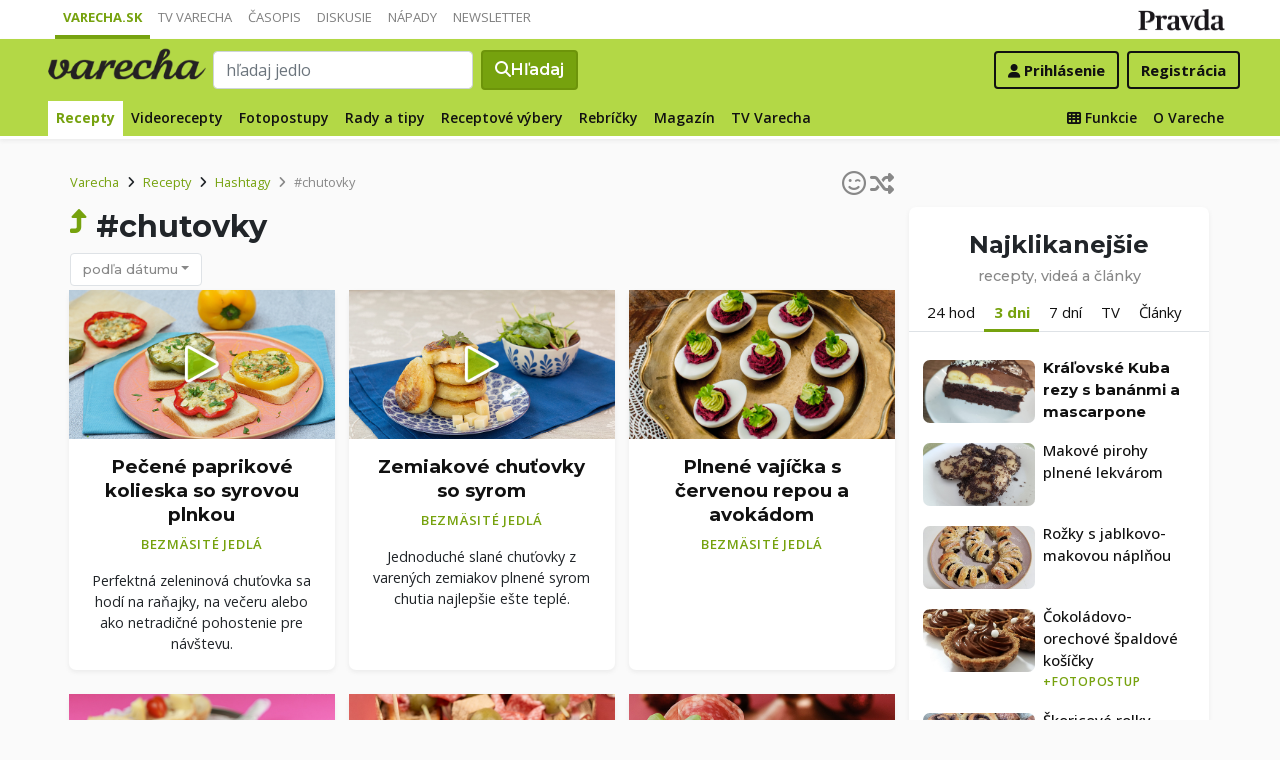

--- FILE ---
content_type: text/html; charset=UTF-8
request_url: https://varecha.pravda.sk/recepty/hashtag/chutovky/
body_size: 17653
content:
<!doctype html>
<html class="no-js" lang="sk">
    <head>
        <meta charset="utf-8">
        <meta http-equiv="x-ua-compatible" content="ie=edge">
        <title>#chutovky - hashtag | Varecha.sk</title>
        <meta name="viewport" content="width=device-width, initial-scale=1">
		<script src="https://code.jquery.com/jquery-3.3.1.min.js" crossorigin="anonymous"></script>
	<script>window.didomiConfig={app:{logoUrl:'https://ipravda.sk/res/portal2017/logo_varecha.png'},theme:{color:'#b3d846',linkColor:'#b3d846'}};
window.gdprAppliesGlobally=true;(function(){function a(e){if(!window.frames[e]){if(document.body&&document.body.firstChild){var t=document.body;var n=document.createElement("iframe");n.style.display="none";n.name=e;n.title=e;t.insertBefore(n,t.firstChild)}
else{setTimeout(function(){a(e)},5)}}}function e(n,r,o,c,s){function e(e,t,n,a){if(typeof n!=="function"){return}if(!window[r]){window[r]=[]}var i=false;if(s){i=s(e,t,n)}if(!i){window[r].push({command:e,parameter:t,callback:n,version:a})}}e.stub=true;function t(a){if(!window[n]||window[n].stub!==true){return}if(!a.data){return}
var i=typeof a.data==="string";var e;try{e=i?JSON.parse(a.data):a.data}catch(t){return}if(e[o]){var r=e[o];window[n](r.command,r.parameter,function(e,t){var n={};n[c]={returnValue:e,success:t,callId:r.callId};a.source.postMessage(i?JSON.stringify(n):n,"*")},r.version)}}
if(typeof window[n]!=="function"){window[n]=e;if(window.addEventListener){window.addEventListener("message",t,false)}else{window.attachEvent("onmessage",t)}}}e("__tcfapi","__tcfapiBuffer","__tcfapiCall","__tcfapiReturn");a("__tcfapiLocator");(function(e){
var t=document.createElement("script");t.id="spcloader";t.type="text/javascript";t.async=true;t.src="https://sdk.privacy-center.org/"+e+"/loader.js?target="+document.location.hostname;t.charset="utf-8";var n=document.getElementsByTagName("script")[0];n.parentNode.insertBefore(t,n)})("3247b01c-86d7-4390-a7ac-9f5e09b2e1bd")})();</script>
		<meta name="description" content="Recepty s hashtagom chutovky">
		<meta property="og:site_name" content="Varecha.sk">
		<meta property="og:type" content="article">
		<meta property="og:title" content="Varecha.sk - Recepty s hashtagom chutovky">
		<meta property="og:url" content="https://varecha.pravda.sk/recepty/hashtag/chutovky/">
		<meta property="og:image" content="https://varecha.pravda.sk/static/imgs/og-varecha.jpg">
		<meta property="og:image:type" content="image/jpeg">
		<meta property="og:description" content="Hashtagy k receptom">
		<!--<meta http-equiv="X-UA-Compatible" content="IE=edge" />-->
		<meta property="fb:app_id" content="156835179146" />
		<meta name="robots" content="index, follow">
		<meta name="google-site-verification" content="DNS2Rhf0Hq_9Rkz4OF4GYK1LtaTNNX-oUvQr-vbmkwc">
	<script type='text/javascript'>
    (function() {
        /** CONFIGURATION START **/
        var _sf_async_config = window._sf_async_config = (window._sf_async_config || {});
        _sf_async_config.uid = 67028;
        _sf_async_config.domain = 'pravda.sk';
        _sf_async_config.topStorageDomain = 'pravda.sk';
		_sf_async_config.flickerControl = false;
        _sf_async_config.useCanonical = true;
        _sf_async_config.useCanonicalDomain = true;
        _sf_async_config.sections = 'varecha,varecha-recepty';
        _sf_async_config.authors = ""; //SET PAGE AUTHOR(S)
		var _cbq = window._cbq = (window._cbq || []);
		_cbq.push(['_acct', "anon"]);
        /** CONFIGURATION END **/
        function loadChartbeat() {
            var e = document.createElement('script');
            var n = document.getElementsByTagName('script')[0];
            e.type = 'text/javascript';
            e.async = true;
            e.src = '//static.chartbeat.com/js/chartbeat.js';
            n.parentNode.insertBefore(e, n);
        }
        loadChartbeat();
     })();
</script>
		<link rel="stylesheet" href="https://stackpath.bootstrapcdn.com/bootstrap/4.3.1/css/bootstrap.min.css" integrity="sha384-ggOyR0iXCbMQv3Xipma34MD+dH/1fQ784/j6cY/iJTQUOhcWr7x9JvoRxT2MZw1T" crossorigin="anonymous">
		<link href="https://fonts.googleapis.com/css?family=Montserrat:400,400i,500,500i,600,600i,700,700i&display=swap&subset=latin-ext" rel="stylesheet">
		<link href="https://fonts.googleapis.com/css?family=Open+Sans:300,400,500,600,700,400italic,500italic,700italic&subset=latin,latin-ext" rel="stylesheet">
		<link rel="stylesheet" href="/static/css/bootstrap-varecha.css?v=2025_07_23_0643">
        <link href="//fonts.googleapis.com/css?family=Caveat&amp;subset=latin-ext" rel="stylesheet">

		<link rel="apple-touch-icon" sizes="57x57" href="/static/icons/apple-touch-icon-57x57.png">
		<link rel="apple-touch-icon" sizes="60x60" href="/static/icons/apple-touch-icon-60x60.png">
		<link rel="apple-touch-icon" sizes="72x72" href="/static/icons/apple-touch-icon-72x72.png">
		<link rel="apple-touch-icon" sizes="76x76" href="/static/icons/apple-touch-icon-76x76.png">
		<link rel="apple-touch-icon" sizes="114x114" href="/static/icons/apple-touch-icon-114x114.png">
		<link rel="apple-touch-icon" sizes="120x120" href="/static/icons/apple-touch-icon-120x120.png">
		<link rel="apple-touch-icon" sizes="144x144" href="/static/icons/apple-touch-icon-144x144.png">
		<link rel="apple-touch-icon" sizes="152x152" href="/static/icons/apple-touch-icon-152x152.png">
		<link rel="apple-touch-icon" sizes="180x180" href="/static/icons/apple-touch-icon-180x180.png">
		<link rel="icon" type="image/png" href="/static/icons/android-chrome-192x192.png">
		<link rel="icon" type="image/png" href="/static/icons/favicon-16x16.png" sizes="16x16">
		<link rel="icon" type="image/png" href="/static/icons/favicon-32x32.png" sizes="32x32">
		<link rel="icon" type="image/png" href="/static/icons/favicon-96x96.png" sizes="96x96">
		<link rel="icon" type="image/png" href="/static/icons/android-chrome-192x192.png" sizes="192x192">
		<link rel="manifest" href="/static/icons/manifest.json?v=2">
		<link rel="mask-icon" href="/static/icons/safari-pinned-tab.svg" color="#111111">
		<link rel="shortcut icon" href="/favicon.ico">
		<meta name="apple-mobile-web-app-title" content="Varecha">
		<meta name="application-name" content="Varecha">
		<meta name="msapplication-TileColor" content="#84b113">
		<meta name="msapplication-TileImage" content="/static/icons/mstile-144x144.png">
		<meta name="theme-color" content="#ffffff">


		<script src="https://cdnjs.cloudflare.com/ajax/libs/popper.js/1.14.7/umd/popper.min.js" integrity="sha384-UO2eT0CpHqdSJQ6hJty5KVphtPhzWj9WO1clHTMGa3JDZwrnQq4sF86dIHNDz0W1" crossorigin="anonymous"></script>
		<script src="https://stackpath.bootstrapcdn.com/bootstrap/4.3.1/js/bootstrap.min.js" integrity="sha384-JjSmVgyd0p3pXB1rRibZUAYoIIy6OrQ6VrjIEaFf/nJGzIxFDsf4x0xIM+B07jRM" crossorigin="anonymous"></script>
		
		<link rel="stylesheet" href="/static/fontawesome-6.7.1-web/css/all.css">
		<script defer src="/static/js/varecha.js?v=2025_07_23_0643"></script>				

			
	<!-- PEREX Ad Blocker detection -->
	<script src="https://ipravda.sk/js/pravda-min-extern_varecha.js"></script>
	<script>
	PEREX.registerInitHook(function () {
		PEREX.checkAdBlock(function () {
			if (PEREX.adblockEnabled && PEREX.isAdvertisementEnabled()) {
				
				// TODO: uzivatel ma adblock, mozes nieco zobrazit
				//alert('Nepouzivajte, prosim, Adblock');
			}
			// GA Event
			PEREX.sendAdblockGaEvents();
		});
	});
	</script>		
	<script type="text/javascript">
        var perexadoceankeys = ['recepty', 'hashtag', 'chutovky'];
        var perexsectionseo = ['recepty', 'hashtag', 'chutovky'];
	</script>
<script>
  if (/(^|;)\s*PEREX_ASMS/.test(document.cookie)) {
      document.write('<scr' + 'ipt src="https://servis.pravda.sk/hajax/asms/"></scri' + 'pt>');
  }
</script>


<script type="text/javascript">
  perex_dfp = {
    //"ba": {"name": '/61782924/varecha_col_ba', "id": 'div-gpt-ad-1528634504686-612'},
    "bbb": {"name": '/61782924/varecha_col_bbb', "id": 'div-gpt-ad-1528634504686-613'},
    //"bs": {"name": '/61782924/varecha_col_bs', "id": 'div-gpt-ad-1528634504686-614'},
    "lea": {"name": '/61782924/varecha_col_lea', "id": 'div-gpt-ad-1528634504686-615'},
    "ss_co": {"name": '/61782924/varecha_col_ss_co', "id": 'div-gpt-ad-1528634504686-616'},
    "ss1": {"name": '/61782924/varecha_col_ss1', "id": 'div-gpt-ad-1528634504686-617'},
    "ss2": {"name": '/61782924/varecha_col_ss2', "id": 'div-gpt-ad-1528634504686-618'},
    "interstitial": {},
    "innerscroller": {"position": '.p-listing-cards:nth(5)', "include": 'after', "bgrColor": '#fafafa'}
  };
</script>

<script>document.write('<scr'+'ipt src="https://storage.googleapis.com/pravda-ad-script/perex_universalMaster.min.js?v='+Math.floor(new Date()/(1000*60*10))+'"></scr'+'ipt>');</script>
 
	<script>
	$( document ).ready(function() {
		lazyload();
	});
	
	$( document ).ready(function() {

    	if (window.location.hash) {
		    var hash = window.location.hash;
		
		    if ($(hash).length) {
		        $('html, body').animate({
		            scrollTop: $(hash).offset().top - 82
		        }, 400, 'swing');
		    }
		}

	});
	</script>	

	<!--Heatmap - 22/03/2022 -->
	<script type="text/javascript">
	    (function(c,l,a,r,i,t,y){
	        c[a]=c[a]||function(){(c[a].q=c[a].q||[]).push(arguments)};
	        t=l.createElement(r);t.async=1;t.src="https://www.clarity.ms/tag/"+i;
	        y=l.getElementsByTagName(r)[0];y.parentNode.insertBefore(t,y);
	    })(window, document, "clarity", "script", "b1w4r69xx6");
	</script>
    </head>

    <body id="body">

        <!--[if lt IE 8]>
            <p class="browserupgrade">You are using an <strong>outdated</strong> browser. Please <a href="http://browsehappy.com/">upgrade your browser</a> to improve your experience.</p>
        <![endif]-->
       
<style type="text/css">
	#navbar-varecha.fixed-top {
		z-index: 1000000;
	}
</style>
<script>

$(document).on('scroll', function() {
	
	if (screen.width < 577) {
		
    	$( "#navbar-varecha" ).addClass( "fixed-top" );
		//$( ".varecha-page" ).addClass( "header-is-fixed" );
		$( "#body" ).addClass( "header-is-fixed" );
		$( ".userpanel" ).addClass( "header-is-fixed" );
	    
	}
	else {
		
		if ($( "#ap_1_layer" ).height() > 1) {

			if($(this).scrollTop()>= (60 + ($( "#ap_1_layer" ).height()) ) ){
		        $( "#navbar-varecha" ).addClass( "fixed-top" );
				//$( ".varecha-page" ).addClass( "header-is-fixed" );
				$( "#body" ).addClass( "header-is-fixed" );
				$( ".userpanel" ).addClass( "header-is-fixed" );
			    $('.varecha-menu').removeClass('showbasic');
		    }
		    else {
		        $( "#navbar-varecha" ).removeClass( "fixed-top" );
				//$( ".varecha-page" ).removeClass( "header-is-fixed" );
				$( "#body" ).removeClass( "header-is-fixed" );
				$( ".userpanel" ).removeClass( "header-is-fixed" );
							
			    $('.varecha-menu').removeClass('show');
			    $('.varecha-menu').addClass('showbasic');
			    $('.userpanel').removeClass('show');
			}


	
		}
		else {
			
			if($(this).scrollTop()>=60){
		        $( "#navbar-varecha" ).addClass( "fixed-top" );
				//$( ".varecha-page" ).addClass( "header-is-fixed" );
				$( "#body" ).addClass( "header-is-fixed" );
				$( ".userpanel" ).addClass( "header-is-fixed" );
			    $('.varecha-menu').removeClass('showbasic');
		    }
		    else {
		        $( "#navbar-varecha" ).removeClass( "fixed-top" );
				//$( ".varecha-page" ).removeClass( "header-is-fixed" );
				$( "#body" ).removeClass( "header-is-fixed" );
				$( ".userpanel" ).removeClass( "header-is-fixed" );
				
			    $('.varecha-menu').removeClass('show');
			    $('.varecha-menu').addClass('showbasic');
			    $('.userpanel').removeClass('show');
			}
		}
	
	}
});

$(document).click(function() {
    $('.varecha-menu').removeClass('show');
    $('.userpanel').removeClass('show');
	$('.varecha-menu').addClass('showbasic');
});
</script>        

<div id="wrap"> <!--class="branding"-->




<nav class="navbar navbar-portal navbar-expand-sm bg-white navbar-light justify-content-end pt-0 pb-0 pl-0 pr-0 pl-sm-1 pr-sm-1">
    
    <div class="container">
    <ul class="navbar-nav mr-auto m-0 p-0 list-unstyled d-none d-sm-flex">
			<li class="nav-item active">
			    <a class="nav-link text-uppercase" href="/" title="Varecha.sk">Varecha.sk</a>
			</li>
			<li class="nav-item">
			    <a class="nav-link text-uppercase" href="/tv/" title="TV Varecha">TV Varecha</a>
			</li>   
			
			<li class="nav-item">
			    <a class="nav-link text-uppercase" href="/casopisy/" title="Časopisy Varecha">Časopis</a>
			</li>     
			<li class="nav-item">
			    <a class="nav-link text-uppercase" href="/diskusie/" title="Diskusie">Diskusie</a>
			</li>      	
			<li class="nav-item">
			    <a class="nav-link text-uppercase" href="//napady.pravda.sk/" title="Nápady.Pravda.sk">Nápady</a>
			</li>	   
			<li class="nav-item">
			    <a class="nav-link text-uppercase" href="/newsletter/" title="Newsletter">Newsletter</a>
			</li>   
		</ul>
		
	
	 
	 <ul class="list-unstyled ml-auto m-0 p-0 d-sm-none d-md-block">
			<li class="float-right d-none d-md-inline">
				<a href="//www.pravda.sk/" title="Pravda.sk" class="pravda-logo"><span class="d-none">Pravda</span></a>
			</li>
				 </ul>

    </div>
</nav>






<!--navbar-expand-md --> <!--navbar-light-->
<nav id="navbar-varecha" class="navbar navbar-site bg-varecha pt-0 pb-0 pl-0 pr-0 pl-sm-1 pr-sm-1 border-shadow border-bottom-only">
    
    
    
    <div class="varecha-bar justify-between container clearfix pl-0 pr-0"><!--.container-fluid-->
    
     <div class="varecha-top justify-between d-flex clearfix">
	    <button class="navbar-toggler d-flex d-lg-none" type="button" data-toggle="collapse" data-target="#varechaMenuExpanded"><span class="fa fa-bars"></span></button> 
    
		<a href="/vyhladavanie/" class="navbar-icon d-inline-block d-sm-none"><span class="fas fa-search" aria-hidden="true"></span></a>
			    <div class="my-logo d-flex">			<a href="/" class="varecha-logo-white ml-0 mr-0"><span class="d-none">Varecha</span></a>	    </div>	    	
	    	    
		 
			<div class="navbar-search ml-0 mr-auto d-none d-sm-flex">
							<form action="/vyhladavanie/" class="form-inline ml-auto mr-auto" role="search"> <!--my-2 mt-md-3 mt-lg-4 mt-xl-4 pt-xl-1-->
					<input class="form-control ml-0 mr mr-2" type="search" placeholder="hľadaj jedlo"  value="" name="q" aria-label="Search">
					<button class="btn btn-search ml-0 mr-2 displayfont" type="submit"><span class="fas fa-search"></span><span class="d-none d-lg-inline-block"> Hľadaj</span></button>
				</form>
					    </div>
		    
		   
	    <div class="my-userpanel d-flex">
		    
		    
			<ul class="list-unstyled ml-auto m-0 p-0">
		    			
			<li class="float-right p-0 pl-2 m-0 d-none d-lg-block"><a href="/registracia/" class="btn color-black basicfont"><b>Registrácia</b></a></li>
			<li class="float-right p-0 m-0 navbar-signin"><a href="/prihlasenie/" class="btn color-black basicfont"><span class="fa fa-user"></span> <span class="d-none d-md800-inline"><b>Prihlásenie</b></span></a></li>
			
			</ul> 
		</div>
    
    
				 </div>
	    
  
	    
	    
		
        <div id="varechaMenuExpanded" class="varecha-menu navbar-expand-sm ml-2 clearfix">
	        <ul class="navbar-nav float-left ml-0 m-0 p-0 list-unstyled d-none d-md-flex">
				<li class="nav-item active">
				    <a class="nav-link" href="/recepty/" title="Recepty">Recepty</a>
				</li>
				<li class="nav-item ">
				    <a class="nav-link" href="/videorecepty/" title="Videorecepty">Videorecepty</a>
				</li>
				
				<li class="nav-item ">
				    <a class="nav-link" href="/fotorecepty/" title="Fotopostupy">Fotopostupy</a>
				</li>
				
				
				<li class="nav-item ">
				    <a class="nav-link" href="/magazin/rady-a-tipy/" title="Články">Rady a tipy</a>
				</li>
				
				
				
				<li class="nav-item ">
				    <a class="nav-link" href="/magazin/rubrika/receptove-vybery/" title="Články">Receptové výbery</a>
				</li>
				<li class="nav-item ">
				    <a class="nav-link" href="/magazin/rubrika/rebricky/" title="Články">Rebríčky</a>
				</li>
				
				<li class="nav-item ">
				    <a class="nav-link" href="/magazin/" title="Magazín">Magazín</a>
				</li>
				
				<li class="nav-item ">
				    <a class="nav-link" href="/tv/" title="TV Varecha">TV Varecha</a>
				</li>
				
				
				
				 				
				
	        </ul>
	        
	        <ul class="navbar-nav float-right mr-2 m-0 p-0 list-unstyled d-none d-md-flex">
		    	<li class="nav-item fixed-only">
				    <hr class="mt-1 mb-1">
				</li>
		        <li class="nav-item ">
				    <a class="nav-link" href="/moja/" title="Moja Varecha"><i class="fas fa-th"></i>&nbsp;Funkcie</a>
				</li>
				<li class="nav-item ">
				    <a class="nav-link" href="/info/" title="O Vareche">O Vareche</a>
				</li>
				
				<li class="nav-item fixed-only">
				    <hr class="mt-1 mb-1">
				</li>
				<li class="nav-item fixed-only">
				    <a class="nav-link" href="//tv.varecha.sk/" title="TV Varecha">TV Varecha</a>
				</li>
				<li class="nav-item fixed-only">
				    <a class="nav-link" href="/diskusie/" title="Diskusie">Diskusie</a>
				</li>
				<li class="nav-item fixed-only">
				    <a class="nav-link" href="//www.pravda.sk/" title="Pravda.sk">Pravda.sk</a>
				</li>
			</ul>
        </div>
   
		
    </div>
    
</nav>


        

      
        
        
<div class="varecha-page">        <div class="rt"><!-- /61782924/varecha_col_lea -->
<div id="advert-top-nest"></div>
<div id='div-gpt-ad-1528634504686-615' style="max-width: 1200px; max-height: 400px; overflow: hidden">
<script>
  if (typeof PEREX !== "object" || PEREX.isAdvertisementEnabled()) {googletag.cmd.push(function() { googletag.display('div-gpt-ad-1528634504686-615'); }); }
</script>
</div></div><div class="varechasuperpage container">
<main role="main" class="container main-listing">
    <div class="row page">
<!--	    <div class="col col-12 col-lg-8 col-main">-->
	    <div class="col page-main">	

			<div class="subheader clearfix">

<a href="/recepty/hashtag/chutovky/0" class="pagination-random float-right" title="Skúsim šťastie a nájdem inšpiráciu v tejto kategórií" data-toggle="tooltip" data-html="true" title="Skúsim šťastie. Ukáž náhodné recepty v tejto kategórií"><span class="far fa-smile-wink"></span><span class="fa fa-random ml-1"></span></a>				
				<nav aria-label="breadcrumb">
				  <ol class="breadcrumb">
				    <li class="breadcrumb-item"><a href="/">Varecha</a></li>
				    <li class="breadcrumb-item"><i class="fas fa-angle-right mr-2" aria-hidden="true"></i><a href="/recepty/">Recepty</a></li>
				    <li class="breadcrumb-item"><i class="fas fa-angle-right mr-2" aria-hidden="true"></i><a href="/recepty/hashtag/">Hashtagy</a></li>
				    
				    <li class="breadcrumb-item active" aria-current="page"><i class="fas fa-angle-right mr-2" aria-hidden="true"></i>#chutovky</li>
				  </ol>
				</nav>

	<a href="/recepty/hashtag/" class="sectionup color-varechadark float-left mr-2"><i class="fas fa-level-up-alt color-varechadark"></i></a>	<h1>#chutovky</h1>	

		    
			 
			<div class="btn-group group-filter">
			  <button type="button" class="btn btn-outline-primary btn-filter dropdown-toggle" data-toggle="dropdown" aria-haspopup="true" aria-expanded="false">podľa dátumu</button>
			  <div class="dropdown-menu">
			    <a class="dropdown-item active" href="/recepty/hashtag/chutovky">podľa dátumu</a>
			    <a class="dropdown-item " href="/najrecepty/hashtag/chutovky">podľa klikanosti</a>
			    <div class="dropdown-divider"></div>
			    <a class="dropdown-item " href="/videorecepty/hashtag/chutovky">iba videorecepty</a>
			    <a class="dropdown-item " href="/fotorecepty/hashtag/chutovky">iba fotorecepty</a>
			  </div>
			</div>

<div class="float-right d-none d-sm-block"></ul></nav></div></div>


<div class="content">
<div class="row pr-3 pr-860-0">
	<div class="col-lg-4 col-sm-6 pr-0 p-listing-cards mb-4">
      <div class="card h-100 border-shadow radius-basic"><a href="/videorecepty/pecene-paprikove-kolieska-so-syrovou-plnkou-videorecept/91795-recept.html" title="Pečené paprikové kolieska so syrovou plnkou (videorecept)" class="card-a lazyload" style="background: url('/static/imgs/transparent-16x9.png') center center / cover no-repeat" data-src="/usercontent/images/velky-recept130247_1752440232.jpg"><img class="card-img-top" src="/static/imgs/transparent-16x9.png" alt="prazdny"><em> </em></a><div class="card-body p-3"> 
	          <h3 class="card-title h5 text-center">
	            <a href="/videorecepty/pecene-paprikove-kolieska-so-syrovou-plnkou-videorecept/91795-recept.html" title="Pečené paprikové kolieska so syrovou plnkou (videorecept)">Pečené paprikové kolieska so syrovou plnkou </a>
	          </h3><p class="text-center"><a href="/recepty/druhy-jedal/bezmasite-jedla/" class="my-badge">Bezmäsité jedlá</a></p> <p class="card-text text-center"> Perfektná zeleninová chuťovka sa hodí na raňajky,  na večeru alebo ako netradičné pohostenie pre návštevu. </p>        </div>
      </div>
    </div>
	<div class="col-lg-4 col-sm-6 pr-0 p-listing-cards mb-4">
      <div class="card h-100 border-shadow radius-basic"><a href="/videorecepty/zemiakove-chutovky-so-syrom-videorecept/91629-recept.html" title="Zemiakové chuťovky so syrom (videorecept)" class="card-a lazyload" style="background: url('/static/imgs/transparent-16x9.png') center center / cover no-repeat" data-src="/usercontent/images/velky-recept130247_1750321323.jpg"><img class="card-img-top" src="/static/imgs/transparent-16x9.png" alt="prazdny"><em> </em></a><div class="card-body p-3"> 
	          <h3 class="card-title h5 text-center">
	            <a href="/videorecepty/zemiakove-chutovky-so-syrom-videorecept/91629-recept.html" title="Zemiakové chuťovky so syrom (videorecept)">Zemiakové chuťovky so syrom </a>
	          </h3><p class="text-center"><a href="/recepty/druhy-jedal/bezmasite-jedla/" class="my-badge">Bezmäsité jedlá</a></p> <p class="card-text text-center"> Jednoduché slané chuťovky z varených zemiakov plnené syrom chutia najlepšie ešte teplé. </p>        </div>
      </div>
    </div>
	<div class="col-lg-4 col-sm-6 pr-0 p-listing-cards mb-4">
      <div class="card h-100 border-shadow radius-basic"><a href="/recepty/plnene-vajicka-s-cervenou-repou-a-avokadom/87772-recept.html" title="Plnené vajíčka s červenou repou a avokádom" class="card-a lazyload" style="background: url('/static/imgs/transparent-16x9.png') center center / cover no-repeat" data-src="/uploady/velky-vajicka-4.jpg"><img class="card-img-top" src="/static/imgs/transparent-16x9.png" alt="prazdny"></a><div class="card-body p-3"> 
	          <h3 class="card-title h5 text-center">
	            <a href="/recepty/plnene-vajicka-s-cervenou-repou-a-avokadom/87772-recept.html" title="Plnené vajíčka s červenou repou a avokádom">Plnené vajíčka s červenou repou a avokádom</a>
	          </h3><p class="text-center"><a href="/recepty/druhy-jedal/bezmasite-jedla/" class="my-badge">Bezmäsité jedlá</a></p> <p class="card-text text-center">  </p>        </div>
      </div>
    </div>
	<div class="col-lg-4 col-sm-6 pr-0 p-listing-cards mb-4">
      <div class="card h-100 border-shadow radius-basic"><a href="/videorecepty/syrovo-paradajkove-amorove-sipy-videorecept-/87633-recept.html" title="Syrovo-paradajkové Amorove šípy (videorecept) " class="card-a lazyload" style="background: url('/static/imgs/transparent-16x9.png') center center / cover no-repeat" data-src="/usercontent/images/velky-recept130247_1707664022.jpg"><img class="card-img-top" src="/static/imgs/transparent-16x9.png" alt="prazdny"><em> </em></a><div class="card-body p-3"> 
	          <h3 class="card-title h5 text-center">
	            <a href="/videorecepty/syrovo-paradajkove-amorove-sipy-videorecept-/87633-recept.html" title="Syrovo-paradajkové Amorove šípy (videorecept) ">Syrovo-paradajkové Amorove šípy  </a>
	          </h3><p class="text-center"><a href="/recepty/druhy-jedal/bezmasite-jedla/" class="my-badge">Bezmäsité jedlá</a></p> <p class="card-text text-center"> Pripravte mini prekvapenie pre vaše lásky ako malé romantické pohostenie.  Postačia vám k tomu drobné paradajky... </p>        </div>
      </div>
    </div>
	<div class="col-lg-4 col-sm-6 pr-0 p-listing-cards mb-4">
      <div class="card h-100 border-shadow radius-basic"><a href="/videorecepty/salamove-maslicky-s-olivami-videorecept/87156-recept.html" title="Salámové mašličky s olivami (videorecept)" class="card-a lazyload" style="background: url('/static/imgs/transparent-16x9.png') center center / cover no-repeat" data-src="/usercontent/images/velky-recept130247_1702280620.jpg"><img class="card-img-top" src="/static/imgs/transparent-16x9.png" alt="prazdny"><em> </em></a><div class="card-body p-3"> 
	          <h3 class="card-title h5 text-center">
	            <a href="/videorecepty/salamove-maslicky-s-olivami-videorecept/87156-recept.html" title="Salámové mašličky s olivami (videorecept)">Salámové mašličky s olivami </a>
	          </h3><p class="text-center"><a href="/recepty/chody/slane-chutovky/" class="my-badge">Slané chuťovky</a></p> <p class="card-text text-center">Na misu sa počas sviatkov pre ohlásené aj nečakané návštevy dá vyčariť chutné aj veselé pohostenie....</p>        </div>
      </div>
    </div>
	<div class="col-lg-4 col-sm-6 pr-0 p-listing-cards mb-4">
      <div class="card h-100 border-shadow radius-basic"><a href="/videorecepty/salamove-ruzicky-videorecept/87155-recept.html" title="Salámové ružičky (videorecept)" class="card-a lazyload" style="background: url('/static/imgs/transparent-16x9.png') center center / cover no-repeat" data-src="/usercontent/images/velky-recept130247_1702278238.jpg"><img class="card-img-top" src="/static/imgs/transparent-16x9.png" alt="prazdny"><em> </em></a><div class="card-body p-3"> 
	          <h3 class="card-title h5 text-center">
	            <a href="/videorecepty/salamove-ruzicky-videorecept/87155-recept.html" title="Salámové ružičky (videorecept)">Salámové ružičky </a>
	          </h3><p class="text-center"><a href="/recepty/chody/slane-chutovky/" class="my-badge">Slané chuťovky</a></p> <p class="card-text text-center"> Rozveseľte sviatočné pohostenie týmito jednoduchými chuťovkami,  ktoré pripravíte zo štyroch surovín doslova za pár minút a... </p>        </div>
      </div>
    </div>
	<div class="col-lg-4 col-sm-6 pr-0 p-listing-cards mb-4">
      <div class="card h-100 border-shadow radius-basic"><a href="/recepty/tortillove-kosicky-plnene-ricottou-a-hraskom/85534-recept.html" title="Tortillové košíčky plnené ricottou a hráškom" class="card-a lazyload" style="background: url('/static/imgs/transparent-16x9.png') center center / cover no-repeat" data-src="/uploady/velky-pvsk14007_12d-33809-1.jpg"><img class="card-img-top" src="/static/imgs/transparent-16x9.png" alt="prazdny"></a><div class="card-body p-3"> 
	          <h3 class="card-title h5 text-center">
	            <a href="/recepty/tortillove-kosicky-plnene-ricottou-a-hraskom/85534-recept.html" title="Tortillové košíčky plnené ricottou a hráškom">Tortillové košíčky plnené ricottou a hráškom</a>
	          </h3><p class="text-center"><a href="/recepty/druhy-jedal/bezmasite-jedla/" class="my-badge">Bezmäsité jedlá</a></p> <p class="card-text text-center"> Chrumkavé slané košíčky môžete servírovať aj na párty ako občerstvenie.  </p>        </div>
      </div>
    </div>
	<div class="col-lg-4 col-sm-6 pr-0 p-listing-cards mb-4">
      <div class="card h-100 border-shadow radius-basic"><a href="/recepty/avokadove-mini-kosicky/85363-recept.html" title="Avokádové mini košíčky" class="card-a lazyload" style="background: url('/static/imgs/transparent-16x9.png') center center / cover no-repeat" data-src="/usercontent/images/velky-recept98541_1680718681.jpg"><img class="card-img-top" src="/static/imgs/transparent-16x9.png" alt="prazdny"></a><div class="card-body p-3"> 
	          <h3 class="card-title h5 text-center">
	            <a href="/recepty/avokadove-mini-kosicky/85363-recept.html" title="Avokádové mini košíčky">Avokádové mini košíčky</a>
	          </h3><p class="text-center"><a href="/recepty/druhy-jedal/bezmasite-jedla/" class="my-badge">Bezmäsité jedlá</a></p> <p class="card-text text-center"> Avokádo rozpučíme vidličkou,  cibuľu a paradajky nakrájame nadrobno. 
</p>        </div>
      </div>
    </div>
	<div class="col-lg-4 col-sm-6 pr-0 p-listing-cards mb-4">
      <div class="card h-100 border-shadow radius-basic"><a href="/videorecepty/perfektna-syrova-rolada-videorecept/85305-recept.html" title="Perfektná syrová roláda (videorecept)" class="card-a lazyload" style="background: url('/static/imgs/transparent-16x9.png') center center / cover no-repeat" data-src="/usercontent/images/velky-recept130247_1680172421.jpg"><img class="card-img-top" src="/static/imgs/transparent-16x9.png" alt="prazdny"><em> </em></a><div class="card-body p-3"> 
	          <h3 class="card-title h5 text-center">
	            <a href="/videorecepty/perfektna-syrova-rolada-videorecept/85305-recept.html" title="Perfektná syrová roláda (videorecept)">Perfektná syrová roláda </a>
	          </h3><p class="text-center"><a href="/recepty/chody/slane-chutovky/" class="my-badge">Slané chuťovky</a></p> <p class="card-text text-center">Keď budete najbližšie chystať pochúťky na studenú misu, tak určite nevynechajte túto našu výbornú syrovú roládu. Je vážne 
jednoduchá na prípravu a pritom chuťovo skvelá....</p>        </div>
      </div>
    </div>
	<div class="col-lg-4 col-sm-6 pr-0 p-listing-cards mb-4">
      <div class="card h-100 border-shadow radius-basic"><a href="/recepty/tapas-s-vajickovou-natierkou-a-redkovkami/82910-recept.html" title="Tapas s vajíčkovou nátierkou a reďkovkami" class="card-a lazyload" style="background: url('/static/imgs/transparent-16x9.png') center center / cover no-repeat" data-src="/uploady/velky-var14-majstri-vajickova-natierka-3x.jpg"><img class="card-img-top" src="/static/imgs/transparent-16x9.png" alt="prazdny"></a><div class="card-body p-3"> 
	          <h3 class="card-title h5 text-center">
	            <a href="/recepty/tapas-s-vajickovou-natierkou-a-redkovkami/82910-recept.html" title="Tapas s vajíčkovou nátierkou a reďkovkami">Tapas s vajíčkovou nátierkou a reďkovkami</a>
	          </h3><p class="text-center"><a href="/recepty/druhy-jedal/bezmasite-jedla/" class="my-badge">Bezmäsité jedlá</a></p> <p class="card-text text-center">  </p>        </div>
      </div>
    </div>
	<div class="col-lg-4 col-sm-6 pr-0 p-listing-cards mb-4">
      <div class="card h-100 border-shadow radius-basic"><a href="/recepty/chutovky-s-natierkou-z-kozieho-syra-a-tvarohu/82776-recept.html" title="Chuťovky s nátierkou z kozieho syra a tvarohu" class="card-a lazyload" style="background: url('/static/imgs/transparent-16x9.png') center center / cover no-repeat" data-src="/uploady/velky-vm-tema05-2-1.jpg"><img class="card-img-top" src="/static/imgs/transparent-16x9.png" alt="prazdny"></a><div class="card-body p-3"> 
	          <h3 class="card-title h5 text-center">
	            <a href="/recepty/chutovky-s-natierkou-z-kozieho-syra-a-tvarohu/82776-recept.html" title="Chuťovky s nátierkou z kozieho syra a tvarohu">Chuťovky s nátierkou z kozieho syra a tvarohu</a>
	          </h3><p class="text-center"><a href="/recepty/chody/natierky/" class="my-badge">Nátierky</a></p> <p class="card-text text-center"> Klasické chuťovky môžete osviežiť netradičnou nátierkou
z kozieho syra a tučného tvarohu.  Spolu s cesnakom a bylinkami... </p>        </div>
      </div>
    </div>
	<div class="col-lg-4 col-sm-6 pr-0 p-listing-cards mb-4">
      <div class="card h-100 border-shadow radius-basic"><a href="/videorecepty/divadelna-party-s-reziserom-petrom-weincillerom-videorecept/80413-recept.html" title="Divadelná párty s režisérom Petrom Weincillerom (videorecept)" class="card-a lazyload" style="background: url('/static/imgs/transparent-16x9.png') center center / cover no-repeat" data-src="/usercontent/images/velky-recept22939_1623409391.jpg"><img class="card-img-top" src="/static/imgs/transparent-16x9.png" alt="prazdny"><em> </em></a><div class="card-body p-3"> 
	          <h3 class="card-title h5 text-center">
	            <a href="/videorecepty/divadelna-party-s-reziserom-petrom-weincillerom-videorecept/80413-recept.html" title="Divadelná párty s režisérom Petrom Weincillerom (videorecept)">Divadelná párty s režisérom Petrom Weincillerom </a>
	          </h3><p class="text-center"><a href="/recepty/chody/slane-chutovky/" class="my-badge">Slané chuťovky</a></p> <p class="card-text text-center"> Režisér a riaditeľ divadla Teatro Colorato,  Peter Weinciller,  nám v tomto videu ukáže niekoľko tipov... </p>        </div>
      </div>
    </div>
	<div class="col-lg-4 col-sm-6 pr-0 p-listing-cards mb-4">
      <div class="card h-100 border-shadow radius-basic"><a href="/recepty/lavas-kosicky-s-avokadom-posirovanym-vajickom-a-fetou/78685-recept.html" title="Lavaš košíčky s avokádom, pošírovaným vajíčkom a fetou" class="card-a lazyload" style="background: url('/static/imgs/transparent-16x9.png') center center / cover no-repeat" data-src="/usercontent/images/velky-recept80664_1606656218.jpg"><img class="card-img-top" src="/static/imgs/transparent-16x9.png" alt="prazdny"></a><div class="card-body p-3"> 
	          <h3 class="card-title h5 text-center">
	            <a href="/recepty/lavas-kosicky-s-avokadom-posirovanym-vajickom-a-fetou/78685-recept.html" title="Lavaš košíčky s avokádom, pošírovaným vajíčkom a fetou">Lavaš košíčky s avokádom, pošírovaným vajíčkom a fetou</a>
	          </h3><p class="text-center"><a href="/recepty/druhy-jedal/bezmasite-jedla/" class="my-badge">Bezmäsité jedlá</a></p> <p class="card-text text-center">Lavaš skúšam prvýkrát a priznám sa, že zatiaľ ma až tak veľmi neoslovil....</p>        </div>
      </div>
    </div>
	<div class="col-lg-4 col-sm-6 pr-0 p-listing-cards mb-4">
      <div class="card h-100 border-shadow radius-basic"><a href="/recepty/crostini-estivi-letne-hrianky/77461-recept.html" title="Crostini estivi (letné hrianky)" class="card-a lazyload" style="background: url('/static/imgs/transparent-16x9.png') center center / cover no-repeat" data-src="/usercontent/images/velky-recept80664_1592073397.jpg"><img class="card-img-top" src="/static/imgs/transparent-16x9.png" alt="prazdny"></a><div class="card-body p-3"> 
	          <h3 class="card-title h5 text-center">
	            <a href="/recepty/crostini-estivi-letne-hrianky/77461-recept.html" title="Crostini estivi (letné hrianky)">Crostini estivi (letné hrianky)</a>
	          </h3><p class="text-center"><a href="/recepty/druhy-jedal/bezmasite-jedla/" class="my-badge">Bezmäsité jedlá</a></p> <p class="card-text text-center">Pred pár rokmi som prvýkrát ochutnala kombináciu chuťovo výrazného syra a čerstvého ovocia, a ako sa hovorí &quot;bolo 
vymaľované&quot;....</p>        </div>
      </div>
    </div>
	<div class="col-lg-4 col-sm-6 pr-0 p-listing-cards mb-4">
      <div class="card h-100 border-shadow radius-basic"><a href="/recepty/plneny-hermelin-fotorecept/75940-recept.html" title="Plnený hermelín (fotorecept)" class="card-a lazyload" style="background: url('/static/imgs/transparent-16x9.png') center center / cover no-repeat" data-src="/usercontent/images/velky-recept80664_1577922270.jpg"><img class="card-img-top" src="/static/imgs/transparent-16x9.png" alt="prazdny"></a><div class="card-body p-3"> 
	          <h3 class="card-title h5 text-center">
	            <a href="/recepty/plneny-hermelin-fotorecept/75940-recept.html" title="Plnený hermelín (fotorecept)">Plnený hermelín </a>
	          </h3><p class="text-center"><a href="/recepty/druhy-jedal/bezmasite-jedla/" class="my-badge">Bezmäsité jedlá</a></p> <p class="card-text text-center">Hermelín mám rada vo všetkých podobách - v základnej podobe, grilovaný, zapekaný a aj tento plnený. Postupne skúšam rôzne 
náplne....</p>        </div>
      </div>
    </div>
	<div class="col-lg-4 col-sm-6 pr-0 p-listing-cards mb-4">
      <div class="card h-100 border-shadow radius-basic"><a href="/recepty/chutovky-z-musli-sv-jakuba-a-manga/72744-recept.html" title="Chuťovky z mušlí sv. Jakuba a manga" class="card-a lazyload" style="background: url('/static/imgs/transparent-16x9.png') center center / cover no-repeat" data-src="/uploady/velky-var52-mag-titulka.jpg"><img class="card-img-top" src="/static/imgs/transparent-16x9.png" alt="prazdny"></a><div class="card-body p-3"> 
	          <h3 class="card-title h5 text-center">
	            <a href="/recepty/chutovky-z-musli-sv-jakuba-a-manga/72744-recept.html" title="Chuťovky z mušlí sv. Jakuba a manga">Chuťovky z mušlí sv. Jakuba a manga</a>
	          </h3><p class="text-center"><a href="/recepty/chody/slane-chutovky/" class="my-badge">Slané chuťovky</a></p> <p class="card-text text-center">  </p>        </div>
      </div>
    </div>
	<div class="col-lg-4 col-sm-6 pr-0 p-listing-cards mb-4">
      <div class="card h-100 border-shadow radius-basic"><a href="/recepty/rychle-trojuholnicky-z-listkoveho-cesta/70670-recept.html" title="Rýchle trojuholníčky z lístkového cesta" class="card-a lazyload" style="background: url('/static/imgs/transparent-16x9.png') center center / cover no-repeat" data-src="/usercontent/images/velky-recept72285_1524493805.jpg"><img class="card-img-top" src="/static/imgs/transparent-16x9.png" alt="prazdny"></a><div class="card-body p-3"> 
	          <h3 class="card-title h5 text-center">
	            <a href="/recepty/rychle-trojuholnicky-z-listkoveho-cesta/70670-recept.html" title="Rýchle trojuholníčky z lístkového cesta">Rýchle trojuholníčky z lístkového cesta</a>
	          </h3><p class="text-center"><a href="/recepty/druhy-masa/bravcove-maso/" class="my-badge">Bravčové mäso</a></p> <p class="card-text text-center"> Rýchle,  jednoduché 
trojuholníčky z lístkového 
cesta.  Plnka môže byť aj na sladko. 
</p>        </div>
      </div>
    </div>
	<div class="col-lg-4 col-sm-6 pr-0 p-listing-cards mb-4">
      <div class="card h-100 border-shadow radius-basic"><a href="/recepty/pecene-bryndzove-jednohubky/70007-recept.html" title="Pečené bryndzové jednohubky" class="card-a lazyload" style="background: url('/static/imgs/transparent-16x9.png') center center / cover no-repeat" data-src="/usercontent/images/velky-recept76235_1516021258.jpg"><img class="card-img-top" src="/static/imgs/transparent-16x9.png" alt="prazdny"></a><div class="card-body p-3"> 
	          <h3 class="card-title h5 text-center">
	            <a href="/recepty/pecene-bryndzove-jednohubky/70007-recept.html" title="Pečené bryndzové jednohubky">Pečené bryndzové jednohubky</a>
	          </h3><p class="text-center"><a href="/recepty/chody/chlieb/" class="my-badge">Chlieb</a></p> <p class="card-text text-center"> Chuťovo skvelá a rýchla bryndzová pochúťka. </p>        </div>
      </div>
    </div>
	<div class="col-lg-4 col-sm-6 pr-0 p-listing-cards mb-4">
      <div class="card h-100 border-shadow radius-basic"><a href="/recepty/bramborove-ctverecky-sypane-parmazanem-podle-pani-drahomily-fotorecept/68911-recept.html" title="Bramborové čtverečky sypané parmazánem podle paní Drahomily (fotorecept)" class="card-a lazyload" style="background: url('/static/imgs/transparent-16x9.png') center center / cover no-repeat" data-src="/usercontent/images/velky-recept74296_1507796741.jpg"><img class="card-img-top" src="/static/imgs/transparent-16x9.png" alt="prazdny"></a><div class="card-body p-3"> 
	          <h3 class="card-title h5 text-center">
	            <a href="/recepty/bramborove-ctverecky-sypane-parmazanem-podle-pani-drahomily-fotorecept/68911-recept.html" title="Bramborové čtverečky sypané parmazánem podle paní Drahomily (fotorecept)">Bramborové čtverečky sypané parmazánem podle paní Drahomily </a>
	          </h3><p class="text-center"><a href="/recepty/chody/slane-chutovky/" class="my-badge">Slané chuťovky</a></p> <p class="card-text text-center"> Recept na bramborové čtverečky jsem ve svém kuchařském archivu měla hodně dlouho.  Paní Drahomila byla moje... </p>        </div>
      </div>
    </div>
	<div class="col-lg-4 col-sm-6 pr-0 p-listing-cards mb-4">
      <div class="card h-100 border-shadow radius-basic"><a href="/recepty/baklazanove-veze-fotorecept/68451-recept.html" title="Baklažánové veže (fotorecept)" class="card-a lazyload" style="background: url('/static/imgs/transparent-16x9.png') center center / cover no-repeat" data-src="/usercontent/images/velky-recept41277_1503162524.jpg"><img class="card-img-top" src="/static/imgs/transparent-16x9.png" alt="prazdny"></a><div class="card-body p-3"> 
	          <h3 class="card-title h5 text-center">
	            <a href="/recepty/baklazanove-veze-fotorecept/68451-recept.html" title="Baklažánové veže (fotorecept)">Baklažánové veže </a>
	          </h3><p class="text-center"><a href="/recepty/chody/vecera/" class="my-badge">Večera</a></p> <p class="card-text text-center"> Suroviny.  Do rozpisu surovín som neuvádzala množstvá,  záleží od veľkosti baklažánu a od toho, ... </p>        </div>
      </div>
    </div>
	<div class="col-lg-4 col-sm-6 pr-0 p-listing-cards mb-4">
      <div class="card h-100 border-shadow radius-basic"><a href="/recepty/cukinova-skladacka-fotorecept/67787-recept.html" title="Cukinová skladačka (fotorecept)" class="card-a lazyload" style="background: url('/static/imgs/transparent-16x9.png') center center / cover no-repeat" data-src="/usercontent/images/velky-recept35895_1496743750.jpg"><img class="card-img-top" src="/static/imgs/transparent-16x9.png" alt="prazdny"></a><div class="card-body p-3"> 
	          <h3 class="card-title h5 text-center">
	            <a href="/recepty/cukinova-skladacka-fotorecept/67787-recept.html" title="Cukinová skladačka (fotorecept)">Cukinová skladačka </a>
	          </h3><p class="text-center"><a href="/recepty/druhy-jedal/bezmasite-jedla/" class="my-badge">Bezmäsité jedlá</a></p> <p class="card-text text-center"> Iste viete,  aké to je,  keď pred vás na nete vyskočí lákavý recept a vy... </p>        </div>
      </div>
    </div>
	<div class="col-lg-4 col-sm-6 pr-0 p-listing-cards mb-4">
      <div class="card h-100 border-shadow radius-basic"><a href="/recepty/cedar-v-mandliach-s-paradajkovym-pestom/23749-recept.html" title="Čedar v mandliach s paradajkovým pestom" class="card-a lazyload" style="background: url('/static/imgs/transparent-16x9.png') center center / cover no-repeat" data-src="/usercontent/images/velky-recept19297_1326399173.jpg"><img class="card-img-top" src="/static/imgs/transparent-16x9.png" alt="prazdny"></a><div class="card-body p-3"> 
	          <h3 class="card-title h5 text-center">
	            <a href="/recepty/cedar-v-mandliach-s-paradajkovym-pestom/23749-recept.html" title="Čedar v mandliach s paradajkovým pestom">Čedar v mandliach s paradajkovým pestom</a>
	          </h3><p class="text-center"><a href="/recepty/druhy-jedal/bezmasite-jedla/" class="my-badge">Bezmäsité jedlá</a></p> <p class="card-text text-center"> Keďže sa v chladničke objavilo veľa syru čedar a nevedeli sme čo s ním,  tak vznikol... </p>        </div>
      </div>
    </div>
	<div class="col-lg-4 col-sm-6 pr-0 p-listing-cards mb-4">
      <div class="card h-100 border-shadow radius-basic"><a href="/recepty/listkove-medvedie-slimaciky-fotorecept/67216-recept.html" title="Lístkové medvedie slimáčiky (fotorecept)" class="card-a lazyload" style="background: url('/static/imgs/transparent-16x9.png') center center / cover no-repeat" data-src="/usercontent/images/velky-recept28503_1491729648.jpg"><img class="card-img-top" src="/static/imgs/transparent-16x9.png" alt="prazdny"></a><div class="card-body p-3"> 
	          <h3 class="card-title h5 text-center">
	            <a href="/recepty/listkove-medvedie-slimaciky-fotorecept/67216-recept.html" title="Lístkové medvedie slimáčiky (fotorecept)">Lístkové medvedie slimáčiky </a>
	          </h3><p class="text-center"><a href="/recepty/druhy-jedal/bezmasite-jedla/" class="my-badge">Bezmäsité jedlá</a></p> <p class="card-text text-center"> Medvedie slimáčiky preto,  lebo mi ostal medvedí cesnak a mali sme chuť na niečo slané a... </p>        </div>
      </div>
    </div>  </div><a href="/" class="pagination-random float-left" title="Hopni na začiatok Varechy" data-toggle="tooltip" data-html="true" title="Otvor mi začiatok Varechy. Ďakujem :)"><span class="fas fa-home"></span></a><a href="/recepty/hashtag/chutovky/0" class="pagination-random float-right" title="Skúsim šťastie a nájdem inšpiráciu v tejto kategórií" data-toggle="tooltip" data-html="true" title="Skúsim šťastie. Ukáž náhodné recepty v tejto kategórií"><span class="far fa-smile-wink"></span><span class="fas fa-random ml-1"></span></a><div class="d-flex justify-content-center"></ul></nav></div></div>




			
			
			
		    
		</div>
		
		
		
	    <div class="col-sidebar page-sidebar">
<!--	    <div class="col col-12 col-lg-4 col-sidebar text-center">-->
		    <!--mimo receptov-->
							<div class="web-zije-z-reklam sq0"><!-- /61782924/varecha_col_ss_co -->
<div id='div-gpt-ad-1528634504686-616'>
<script>
  if (typeof PEREX !== "object" || PEREX.isAdvertisementEnabled()) { googletag.cmd.push(function() { googletag.display('div-gpt-ad-1528634504686-616'); }); }
</script>
</div>                            </div>
                           
<div class="largelist sidebar-panel sidebar-toplist sidebar-toplist-t bg-white border-shadow radius-mini placeholder-ad pt-4 pb-0"><!--pb-5-->
<h2 class="h2">Najklikanejšie<br /><em>recepty, videá a články</em></h2>

<ul class="nav nav-tabs pl-2 pr-2">
  <li class="nav-item">
    <a id="top1-t" class="nav-link " href="#" title="Najčítanejšie recepty dnes">24 hod</a>
  </li>
  <li class="nav-item">
    <a id="top2-t" class="nav-link active" href="#" title="Najčítanejšie recepty za posledné 3 dni">3 dni</a>
  </li>
  <li class="nav-item">
    <a id="top3-t" class="nav-link" href="#" title="Najčítanejšie recepty tento týždeň">7 dní</a>
  </li>
  <li class="nav-item">
    <a id="top4-t" class="nav-link " href="#" title="Najpozeranejšie videá TV Varecha">TV</a>
  </li>  
  <li class="nav-item">
    <a id="top5-t" class="nav-link " href="#" title="Najčítanejšie články">Články</a>
  </li>
</ul>
<script>
$( "#top1-t").click(function() {
  $(".sidebar-toplist-t .nav-link").removeClass('active');
  $("#top1-t").addClass('active');
  $(".toplists-t").hide();
  $(".toplist-1-t").show();
  return false;
});
$( "#top2-t").click(function() {
  $(".sidebar-toplist-t .nav-link").removeClass('active');
  $("#top2-t").addClass('active');
  $(".toplists-t").hide();
  $(".toplist-2-t").show();
  return false;
});
$( "#top3-t").click(function() {
  $(".sidebar-toplist-t .nav-link").removeClass('active');
  $("#top3-t").addClass('active');
  $(".toplists-t").hide();
  $(".toplist-3-t").show();
  return false;
});
$( "#top4-t").click(function() {
  $(".sidebar-toplist-t .nav-link").removeClass('active');
  $("#top4-t").addClass('active');
  $(".toplists-t").hide();
  $(".toplist-4-t").show();
  return false;
});
$( "#top5-t").click(function() {
  $(".sidebar-toplist-t .nav-link").removeClass('active');
  $("#top5-t").addClass('active');
  $(".toplists-t").hide();
  $(".toplist-5-t").show();
  return false;
});
</script>

<div class="toplist-1-t toplists-t hide"><ol class="toplist clearfix list-unstyled mt-3"><li class="clearfix pt-2 pb-2 pl-0 m-0 text-left item-0">
<a class="img lazyload radius-mini" href="/recepty/dvojfarebna-babovka-fotorecept/93327-recept.html" title="Dvojfarebná bábovka (fotorecept)" style="background: url('/static/imgs/transparent-16x9.png') center center / cover no-repeat" data-src="/usercontent/images/velky-recept51400_1769007601.jpg"><img alt="Dvojfarebná bábovka (fotorecept)" src="/static/imgs/transparent-16x9.png" class="radius-mini" /></a>
<a href="/recepty/dvojfarebna-babovka-fotorecept/93327-recept.html" title="Dvojfarebná bábovka (fotorecept)"><b>Dvojfarebná bábovka </b> <span>+fotopostup</span></a></li><li class="clearfix pt-2 pb-2 pl-0 m-0 text-left item-1">
<a class="img lazyload radius-mini" href="/recepty/kokosova-narodeninova-torta-bez-pecenia-/93325-recept.html" title="Kokosová narodeninová torta bez pečenia " style="background: url('/static/imgs/transparent-16x9.png') center center / cover no-repeat" data-src="/usercontent/images/velky-recept98541_1768938476.jpg"><img alt="Kokosová narodeninová torta bez pečenia " src="/static/imgs/transparent-16x9.png" class="radius-mini" /></a>
<a href="/recepty/kokosova-narodeninova-torta-bez-pecenia-/93325-recept.html" title="Kokosová narodeninová torta bez pečenia "><b>Kokosová narodeninová torta bez pečenia</b></a></li><li class="clearfix pt-2 pb-2 pl-0 m-0 text-left item-2">
<a class="img lazyload radius-mini" href="/recepty/lenivy-hrncekovy-tvarohovy-kolac-/93322-recept.html" title="Lenivý hrnčekový tvarohový koláč " style="background: url('/static/imgs/transparent-16x9.png') center center / cover no-repeat" data-src="/usercontent/images/velky-recept299206_1768934570.jpg"><img alt="Lenivý hrnčekový tvarohový koláč " src="/static/imgs/transparent-16x9.png" class="radius-mini" /></a>
<a href="/recepty/lenivy-hrncekovy-tvarohovy-kolac-/93322-recept.html" title="Lenivý hrnčekový tvarohový koláč "><b>Lenivý hrnčekový tvarohový koláč</b></a></li><li class="clearfix pt-2 pb-2 pl-0 m-0 text-left item-3">
<a class="img lazyload radius-mini" href="/recepty/sviezi-salat-coleslaw-s-jablkami-a-medom-odlahcena-klasika-ktoru-si-z/93276-recept.html" title="Svieži šalát Coleslaw s jablkami a medom. Odľahčená klasika, ktorú si zamilujete (videorecept)" style="background: url('/static/imgs/transparent-16x9.png') center center / cover no-repeat" data-src="/usercontent/images/velky-recept130247_1768249849.jpg"><img alt="Svieži šalát Coleslaw s jablkami a medom. Odľahčená klasika, ktorú si zamilujete (videorecept)" src="/static/imgs/transparent-16x9.png" class="radius-mini" /></a>
<a href="/recepty/sviezi-salat-coleslaw-s-jablkami-a-medom-odlahcena-klasika-ktoru-si-z/93276-recept.html" title="Svieži šalát Coleslaw s jablkami a medom. Odľahčená klasika, ktorú si zamilujete (videorecept)"><b>Svieži šalát Coleslaw s jablkami a medom. Odľahčená klasika, ktorú si zamilujete </b> <span>+video</span></a></li><li class="clearfix pt-2 pb-2 pl-0 m-0 text-left item-4">
<a class="img lazyload radius-mini" href="/recepty/lahky-cestovinovy-salat-so-zeleninou/93323-recept.html" title="Ľahký cestovinový šalát so zeleninou" style="background: url('/static/imgs/transparent-16x9.png') center center / cover no-repeat" data-src="/usercontent/images/velky-recept76170_1768987768.jpg"><img alt="Ľahký cestovinový šalát so zeleninou" src="/static/imgs/transparent-16x9.png" class="radius-mini" /></a>
<a href="/recepty/lahky-cestovinovy-salat-so-zeleninou/93323-recept.html" title="Ľahký cestovinový šalát so zeleninou"><b>Ľahký cestovinový šalát so zeleninou</b></a></li><li class="clearfix pt-2 pb-2 pl-0 m-0 text-left item-5">
<a class="img lazyload radius-mini" href="/recepty/makove-linecke-pecivo/93324-recept.html" title="Makové linecké pečivo" style="background: url('/static/imgs/transparent-16x9.png') center center / cover no-repeat" data-src="/uploady/velky-93324a.jpg"><img alt="Makové linecké pečivo" src="/static/imgs/transparent-16x9.png" class="radius-mini" /></a>
<a href="/recepty/makove-linecke-pecivo/93324-recept.html" title="Makové linecké pečivo"><b>Makové linecké pečivo</b></a></li><li class="clearfix pt-2 pb-2 pl-0 m-0 text-left item-6">
<a class="img lazyload radius-mini" href="/recepty/proteinove-bagle-so-skyrom-zdrava-nahrada-kupovaneho-peciva-videorecep/93277-recept.html" title="Proteínové bagle so skyrom, zdravá náhrada kupovaného pečiva (videorecept)" style="background: url('/static/imgs/transparent-16x9.png') center center / cover no-repeat" data-src="/usercontent/images/velky-recept130247_1768250087.jpg"><img alt="Proteínové bagle so skyrom, zdravá náhrada kupovaného pečiva (videorecept)" src="/static/imgs/transparent-16x9.png" class="radius-mini" /></a>
<a href="/recepty/proteinove-bagle-so-skyrom-zdrava-nahrada-kupovaneho-peciva-videorecep/93277-recept.html" title="Proteínové bagle so skyrom, zdravá náhrada kupovaného pečiva (videorecept)"><b>Proteínové bagle so skyrom, zdravá náhrada kupovaného pečiva </b> <span>+video</span></a></li></ol></div><div class="toplist-2-t toplists-t"><ol class="toplist clearfix list-unstyled mt-3"><li class="clearfix pt-2 pb-2 pl-0 m-0 text-left item-0">
<a class="img lazyload radius-mini" href="/recepty/kralovske-kuba-rezy-s-bananmi-a-mascarpone/93304-recept.html" title="Kráľovské Kuba rezy s banánmi a mascarpone" style="background: url('/static/imgs/transparent-16x9.png') center center / cover no-repeat" data-src="/usercontent/images/velky-recept299734_1768686260.jpg"><img alt="Kráľovské Kuba rezy s banánmi a mascarpone" src="/static/imgs/transparent-16x9.png" class="radius-mini" /></a>
<a href="/recepty/kralovske-kuba-rezy-s-bananmi-a-mascarpone/93304-recept.html" title="Kráľovské Kuba rezy s banánmi a mascarpone"><b>Kráľovské Kuba rezy s banánmi a mascarpone</b></a></li><li class="clearfix pt-2 pb-2 pl-0 m-0 text-left item-1">
<a class="img lazyload radius-mini" href="/recepty/makove-pirohy-plnene-lekvarom/93316-recept.html" title="Makové pirohy plnené lekvárom" style="background: url('/static/imgs/transparent-16x9.png') center center / cover no-repeat" data-src="/usercontent/images/velky-recept261743_1768832215.jpg"><img alt="Makové pirohy plnené lekvárom" src="/static/imgs/transparent-16x9.png" class="radius-mini" /></a>
<a href="/recepty/makove-pirohy-plnene-lekvarom/93316-recept.html" title="Makové pirohy plnené lekvárom"><b>Makové pirohy plnené lekvárom</b></a></li><li class="clearfix pt-2 pb-2 pl-0 m-0 text-left item-2">
<a class="img lazyload radius-mini" href="/recepty/rozky-s-jablkovo-makovou-naplnou/93313-recept.html" title="Rožky s jablkovo-makovou náplňou" style="background: url('/static/imgs/transparent-16x9.png') center center / cover no-repeat" data-src="/usercontent/images/velky-recept76170_1768789402.jpg"><img alt="Rožky s jablkovo-makovou náplňou" src="/static/imgs/transparent-16x9.png" class="radius-mini" /></a>
<a href="/recepty/rozky-s-jablkovo-makovou-naplnou/93313-recept.html" title="Rožky s jablkovo-makovou náplňou"><b>Rožky s jablkovo-makovou náplňou</b></a></li><li class="clearfix pt-2 pb-2 pl-0 m-0 text-left item-3">
<a class="img lazyload radius-mini" href="/recepty/cokoladovo-orechove-spaldove-kosicky-fotorecept/93307-recept.html" title="Čokoládovo-orechové špaldové košíčky (fotorecept)" style="background: url('/static/imgs/transparent-16x9.png') center center / cover no-repeat" data-src="/usercontent/images/velky-recept76170_1768696635.jpg"><img alt="Čokoládovo-orechové špaldové košíčky (fotorecept)" src="/static/imgs/transparent-16x9.png" class="radius-mini" /></a>
<a href="/recepty/cokoladovo-orechove-spaldove-kosicky-fotorecept/93307-recept.html" title="Čokoládovo-orechové špaldové košíčky (fotorecept)"><b>Čokoládovo-orechové špaldové košíčky </b> <span>+fotopostup</span></a></li><li class="clearfix pt-2 pb-2 pl-0 m-0 text-left item-4">
<a class="img lazyload radius-mini" href="/recepty/skoricove-rolky-fotorecept/93319-recept.html" title="Škoricové rolky (fotorecept)" style="background: url('/static/imgs/transparent-16x9.png') center center / cover no-repeat" data-src="/usercontent/images/velky-recept1701_1768898555.jpg"><img alt="Škoricové rolky (fotorecept)" src="/static/imgs/transparent-16x9.png" class="radius-mini" /></a>
<a href="/recepty/skoricove-rolky-fotorecept/93319-recept.html" title="Škoricové rolky (fotorecept)"><b>Škoricové rolky </b> <span>+fotopostup</span></a></li><li class="clearfix pt-2 pb-2 pl-0 m-0 text-left item-5">
<a class="img lazyload radius-mini" href="/recepty/tvarohove-lopticky-z-teplovzdusnej-fritezy/93311-recept.html" title="Tvarohové loptičky z teplovzdušnej fritézy" style="background: url('/static/imgs/transparent-16x9.png') center center / cover no-repeat" data-src="/usercontent/images/velky-recept7976_1768751310.jpg"><img alt="Tvarohové loptičky z teplovzdušnej fritézy" src="/static/imgs/transparent-16x9.png" class="radius-mini" /></a>
<a href="/recepty/tvarohove-lopticky-z-teplovzdusnej-fritezy/93311-recept.html" title="Tvarohové loptičky z teplovzdušnej fritézy"><b>Tvarohové loptičky z teplovzdušnej fritézy</b></a></li><li class="clearfix pt-2 pb-2 pl-0 m-0 text-left item-6">
<a class="img lazyload radius-mini" href="/recepty/cicerova-polievka-fotorecept/93314-recept.html" title="Cícerová polievka (fotorecept)" style="background: url('/static/imgs/transparent-16x9.png') center center / cover no-repeat" data-src="/usercontent/images/velky-recept41764_1768805318.jpg"><img alt="Cícerová polievka (fotorecept)" src="/static/imgs/transparent-16x9.png" class="radius-mini" /></a>
<a href="/recepty/cicerova-polievka-fotorecept/93314-recept.html" title="Cícerová polievka (fotorecept)"><b>Cícerová polievka </b> <span>+fotopostup</span></a></li></ol></div><div class="toplist-3-t toplists-t hide"><ol class="toplist clearfix list-unstyled mt-3"><li class="clearfix pt-2 pb-2 pl-0 m-0 text-left item-0">
<a class="img lazyload radius-mini" href="/recepty/kralovske-kuba-rezy-s-bananmi-a-mascarpone/93304-recept.html" title="Kráľovské Kuba rezy s banánmi a mascarpone" style="background: url('/static/imgs/transparent-16x9.png') center center / cover no-repeat" data-src="/usercontent/images/velky-recept299734_1768686260.jpg"><img alt="Kráľovské Kuba rezy s banánmi a mascarpone" src="/static/imgs/transparent-16x9.png" class="radius-mini" /></a>
<a href="/recepty/kralovske-kuba-rezy-s-bananmi-a-mascarpone/93304-recept.html" title="Kráľovské Kuba rezy s banánmi a mascarpone"><b>Kráľovské Kuba rezy s banánmi a mascarpone</b></a></li><li class="clearfix pt-2 pb-2 pl-0 m-0 text-left item-1">
<a class="img lazyload radius-mini" href="/recepty/sisky-s-dzemom-fotorecept/93284-recept.html" title="Šišky s džemom (fotorecept)" style="background: url('/static/imgs/transparent-16x9.png') center center / cover no-repeat" data-src="/usercontent/images/velky-recept51400_1768392286.jpg"><img alt="Šišky s džemom (fotorecept)" src="/static/imgs/transparent-16x9.png" class="radius-mini" /></a>
<a href="/recepty/sisky-s-dzemom-fotorecept/93284-recept.html" title="Šišky s džemom (fotorecept)"><b>Šišky s džemom </b> <span>+fotopostup</span></a></li><li class="clearfix pt-2 pb-2 pl-0 m-0 text-left item-2">
<a class="img lazyload radius-mini" href="/recepty/zapekane-morcacie-prsia-so-zemiakmi-pod-syrovou-perinou-minimum-riadu-maxi/93275-recept.html" title="Zapekané morčacie prsia so zemiakmi pod syrovou perinou. Minimum riadu, maximum chuti (videorecept)" style="background: url('/static/imgs/transparent-16x9.png') center center / cover no-repeat" data-src="/usercontent/images/velky-recept130247_1768249640.jpg"><img alt="Zapekané morčacie prsia so zemiakmi pod syrovou perinou. Minimum riadu, maximum chuti (videorecept)" src="/static/imgs/transparent-16x9.png" class="radius-mini" /></a>
<a href="/recepty/zapekane-morcacie-prsia-so-zemiakmi-pod-syrovou-perinou-minimum-riadu-maxi/93275-recept.html" title="Zapekané morčacie prsia so zemiakmi pod syrovou perinou. Minimum riadu, maximum chuti (videorecept)"><b>Zapekané morčacie prsia so zemiakmi pod syrovou perinou. Minimum riadu, maximum chuti </b> <span>+video</span></a></li><li class="clearfix pt-2 pb-2 pl-0 m-0 text-left item-3">
<a class="img lazyload radius-mini" href="/recepty/stavnate-kuracie-rezne-v-bohatej-marinade/93306-recept.html" title="Šťavnaté kuracie rezne v bohatej marináde" style="background: url('/static/imgs/transparent-16x9.png') center center / cover no-repeat" data-src="/usercontent/images/velky-recept299734_1768688905.jpg"><img alt="Šťavnaté kuracie rezne v bohatej marináde" src="/static/imgs/transparent-16x9.png" class="radius-mini" /></a>
<a href="/recepty/stavnate-kuracie-rezne-v-bohatej-marinade/93306-recept.html" title="Šťavnaté kuracie rezne v bohatej marináde"><b>Šťavnaté kuracie rezne v bohatej marináde</b></a></li><li class="clearfix pt-2 pb-2 pl-0 m-0 text-left item-4">
<a class="img lazyload radius-mini" href="/recepty/sladke-zemiakove-gulky-videorecept/93287-recept.html" title="Sladké zemiakové guľky (videorecept)" style="background: url('/static/imgs/transparent-16x9.png') center center / cover no-repeat" data-src="/usercontent/images/velky-recept34291_1768423095.jpg"><img alt="Sladké zemiakové guľky (videorecept)" src="/static/imgs/transparent-16x9.png" class="radius-mini" /></a>
<a href="/recepty/sladke-zemiakove-gulky-videorecept/93287-recept.html" title="Sladké zemiakové guľky (videorecept)"><b>Sladké zemiakové guľky </b> <span>+video</span></a></li><li class="clearfix pt-2 pb-2 pl-0 m-0 text-left item-5">
<a class="img lazyload radius-mini" href="/recepty/makove-pirohy-plnene-lekvarom/93316-recept.html" title="Makové pirohy plnené lekvárom" style="background: url('/static/imgs/transparent-16x9.png') center center / cover no-repeat" data-src="/usercontent/images/velky-recept261743_1768832215.jpg"><img alt="Makové pirohy plnené lekvárom" src="/static/imgs/transparent-16x9.png" class="radius-mini" /></a>
<a href="/recepty/makove-pirohy-plnene-lekvarom/93316-recept.html" title="Makové pirohy plnené lekvárom"><b>Makové pirohy plnené lekvárom</b></a></li><li class="clearfix pt-2 pb-2 pl-0 m-0 text-left item-6">
<a class="img lazyload radius-mini" href="/recepty/domace-mliecne-buchty/93303-recept.html" title="Domáce mliečne buchty" style="background: url('/static/imgs/transparent-16x9.png') center center / cover no-repeat" data-src="/usercontent/images/velky-recept299734_1768685257.jpg"><img alt="Domáce mliečne buchty" src="/static/imgs/transparent-16x9.png" class="radius-mini" /></a>
<a href="/recepty/domace-mliecne-buchty/93303-recept.html" title="Domáce mliečne buchty"><b>Domáce mliečne buchty</b></a></li></ol></div><div class="toplist-4-t toplists-t hide"><ol class="toplist clearfix list-unstyled mt-3"><li class="clearfix pt-2 pb-2 pl-0 m-0 text-left item-0">
<a class="img lazyload radius-mini" href="/tv/mramorovana-poleva-na-susienky-a-kolaciky-jednoduchy-sposob-ako-dosiah/21561-video.html" title="Mramorovaná poleva na sušienky a koláčiky. Jednoduchý spôsob, ako dosiahnuť wau efekt" style="background: url('/static/imgs/transparent-16x9.png') center center / cover no-repeat" data-src="/usercontent/images/obr130247_1765526947.jpg"><img alt="Mramorovaná poleva na sušienky a koláčiky. Jednoduchý spôsob, ako dosiahnuť wau efekt" src="/static/imgs/transparent-16x9.png" class="radius-mini" /></a>
<a href="/tv/mramorovana-poleva-na-susienky-a-kolaciky-jednoduchy-sposob-ako-dosiah/21561-video.html" title="Mramorovaná poleva na sušienky a koláčiky. Jednoduchý spôsob, ako dosiahnuť wau efekt"><b>Mramorovaná poleva na sušienky a koláčiky. Jednoduchý spôsob, ako dosiahnuť wau efekt</b> <span>VIDEO</span></a></li><li class="clearfix pt-2 pb-2 pl-0 m-0 text-left item-1">
<a class="img lazyload radius-mini" href="/tv/stromceky-z-listkoveho-cesta-rychle-a-efektne-slane-chutovky/21570-video.html" title="Stromčeky z lístkového cesta, rýchle a efektné slané chuťovky" style="background: url('/static/imgs/transparent-16x9.png') center center / cover no-repeat" data-src="/usercontent/images/recept130247_1766046991.jpg"><img alt="Stromčeky z lístkového cesta, rýchle a efektné slané chuťovky" src="/static/imgs/transparent-16x9.png" class="radius-mini" /></a>
<a href="/tv/stromceky-z-listkoveho-cesta-rychle-a-efektne-slane-chutovky/21570-video.html" title="Stromčeky z lístkového cesta, rýchle a efektné slané chuťovky"><b>Stromčeky z lístkového cesta, rýchle a efektné slané chuťovky</b> <span>VIDEO</span></a></li><li class="clearfix pt-2 pb-2 pl-0 m-0 text-left item-2">
<a class="img lazyload radius-mini" href="/tv/biela-cokoladova-salama-jednoducha-cukrovinka-ktoru-zvladne-kazdy/21560-video.html" title="Biela čokoládová saláma, jednoduchá cukrovinka, ktorú zvládne každý" style="background: url('/static/imgs/transparent-16x9.png') center center / cover no-repeat" data-src="/usercontent/images/recept130247_1764079778.jpg"><img alt="Biela čokoládová saláma, jednoduchá cukrovinka, ktorú zvládne každý" src="/static/imgs/transparent-16x9.png" class="radius-mini" /></a>
<a href="/tv/biela-cokoladova-salama-jednoducha-cukrovinka-ktoru-zvladne-kazdy/21560-video.html" title="Biela čokoládová saláma, jednoduchá cukrovinka, ktorú zvládne každý"><b>Biela čokoládová saláma, jednoduchá cukrovinka, ktorú zvládne každý</b> <span>VIDEO</span></a></li><li class="clearfix pt-2 pb-2 pl-0 m-0 text-left item-3">
<a class="img lazyload radius-mini" href="/tv/sypany-krupicovy-kolac-s-jablkami-a-mrkvou/21576-video.html" title="Sypaný krupicový koláč s jablkami a mrkvou" style="background: url('/static/imgs/transparent-16x9.png') center center / cover no-repeat" data-src="/usercontent/images/recept130247_1767017380.jpg"><img alt="Sypaný krupicový koláč s jablkami a mrkvou" src="/static/imgs/transparent-16x9.png" class="radius-mini" /></a>
<a href="/tv/sypany-krupicovy-kolac-s-jablkami-a-mrkvou/21576-video.html" title="Sypaný krupicový koláč s jablkami a mrkvou"><b>Sypaný krupicový koláč s jablkami a mrkvou</b> <span>VIDEO</span></a></li><li class="clearfix pt-2 pb-2 pl-0 m-0 text-left item-4">
<a class="img lazyload radius-mini" href="/tv/medove-tiramisu-rezy-rychly-a-posobivy-dezert-bez-pecenia/21566-video.html" title="Medové tiramisu rezy, rýchly a pôsobivý dezert bez pečenia" style="background: url('/static/imgs/transparent-16x9.png') center center / cover no-repeat" data-src="/usercontent/images/recept130247_1766669771.jpg"><img alt="Medové tiramisu rezy, rýchly a pôsobivý dezert bez pečenia" src="/static/imgs/transparent-16x9.png" class="radius-mini" /></a>
<a href="/tv/medove-tiramisu-rezy-rychly-a-posobivy-dezert-bez-pecenia/21566-video.html" title="Medové tiramisu rezy, rýchly a pôsobivý dezert bez pečenia"><b>Medové tiramisu rezy, rýchly a pôsobivý dezert bez pečenia</b> <span>VIDEO</span></a></li><li class="clearfix pt-2 pb-2 pl-0 m-0 text-left item-5">
<a class="img lazyload radius-mini" href="/tv/poctiva-domaca-hubova-kapustnica-s-mrvenickou-pochutnate-si-aj-ked-je-/21568-video.html" title="Poctivá domáca hubová kapustnica s mrveničkou. Pochutnáte si, aj keď je bez mäsa" style="background: url('/static/imgs/transparent-16x9.png') center center / cover no-repeat" data-src="/usercontent/images/recept130247_1765786155.jpg"><img alt="Poctivá domáca hubová kapustnica s mrveničkou. Pochutnáte si, aj keď je bez mäsa" src="/static/imgs/transparent-16x9.png" class="radius-mini" /></a>
<a href="/tv/poctiva-domaca-hubova-kapustnica-s-mrvenickou-pochutnate-si-aj-ked-je-/21568-video.html" title="Poctivá domáca hubová kapustnica s mrveničkou. Pochutnáte si, aj keď je bez mäsa"><b>Poctivá domáca hubová kapustnica s mrveničkou. Pochutnáte si, aj keď je bez mäsa</b> <span>VIDEO</span></a></li><li class="clearfix pt-2 pb-2 pl-0 m-0 text-left item-6">
<a class="img lazyload radius-mini" href="/tv/stavnata-stefanska-sekana-v-slaninke-tento-sviatocny-recept-sa-vzdy-/21572-video.html" title="Šťavnatá štefanská sekaná v slaninke. Tento sviatočný recept sa vždy podarí" style="background: url('/static/imgs/transparent-16x9.png') center center / cover no-repeat" data-src="/usercontent/images/recept130247_1766398753.jpg"><img alt="Šťavnatá štefanská sekaná v slaninke. Tento sviatočný recept sa vždy podarí" src="/static/imgs/transparent-16x9.png" class="radius-mini" /></a>
<a href="/tv/stavnata-stefanska-sekana-v-slaninke-tento-sviatocny-recept-sa-vzdy-/21572-video.html" title="Šťavnatá štefanská sekaná v slaninke. Tento sviatočný recept sa vždy podarí"><b>Šťavnatá štefanská sekaná v slaninke. Tento sviatočný recept sa vždy podarí</b> <span>VIDEO</span></a></li></ol></div><div class="toplist-5-t toplists-t hide"><ol class="toplist clearfix list-unstyled mt-3"><li class="clearfix pt-2 pb-2 pl-0 m-0 text-left item-0">
<a class="img lazyload radius-mini" href="/magazin/top-rebricky-favoritom-boli-grilazky-jozky-zaukolcovej-ktore-dalsie-/23201-clanok.html" title="TOP rebríčky: Favoritom boli grilážky Jožky Zaukolcovej. Ktoré ďalšie recepty trhali decembrové rekordy? " style="background: url('/static/imgs/transparent-16x9.png') center center / cover no-repeat" data-src="/uploady/velky-kolaz-s-podnadpisom-66.jpg"><img alt="TOP rebríčky: Favoritom boli grilážky Jožky Zaukolcovej. Ktoré ďalšie recepty trhali decembrové rekordy? " src="/static/imgs/transparent-16x9.png" class="radius-mini" /></a>
<a href="/magazin/top-rebricky-favoritom-boli-grilazky-jozky-zaukolcovej-ktore-dalsie-/23201-clanok.html" title="TOP rebríčky: Favoritom boli grilážky Jožky Zaukolcovej. Ktoré ďalšie recepty trhali decembrové rekordy? "><span class="my-badge basicfont">TOP rebríčky:</span><b> Favoritom boli grilážky Jožky Zaukolcovej. Ktoré ďalšie recepty trhali decembrové rekordy? </b></a></li><li class="clearfix pt-2 pb-2 pl-0 m-0 text-left item-1">
<a class="img lazyload radius-mini" href="/magazin/vikendove-pecenie-13-jablkovych-kolacov-pre-celu-rodinu-take-obycaj/23263-clanok.html" title="Víkendové pečenie: 13 jablkových koláčov pre celú rodinu. Také obyčajné a predsa stále milované " style="background: url('/static/imgs/transparent-16x9.png') center center / cover no-repeat" data-src="/uploady/velky-kolaz-bez-podnadpisu-68.jpg"><img alt="Víkendové pečenie: 13 jablkových koláčov pre celú rodinu. Také obyčajné a predsa stále milované " src="/static/imgs/transparent-16x9.png" class="radius-mini" /></a>
<a href="/magazin/vikendove-pecenie-13-jablkovych-kolacov-pre-celu-rodinu-take-obycaj/23263-clanok.html" title="Víkendové pečenie: 13 jablkových koláčov pre celú rodinu. Také obyčajné a predsa stále milované "><span class="my-badge basicfont">Víkendové pečenie:</span><b> 13 jablkových koláčov pre celú rodinu. Také obyčajné a predsa stále milované </b></a></li><li class="clearfix pt-2 pb-2 pl-0 m-0 text-left item-2">
<a class="img lazyload radius-mini" href="/magazin/11x-vecera-z-panvice-chutne-teple-jedlo-a-takmer-ziadne-spinave-riady/23271-clanok.html" title="11x večera z panvice: Chutné teplé jedlo a takmer žiadne špinavé riady" style="background: url('/static/imgs/transparent-16x9.png') center center / cover no-repeat" data-src="/uploady/velky-kolaz-s-podnadpisom-69.jpg"><img alt="11x večera z panvice: Chutné teplé jedlo a takmer žiadne špinavé riady" src="/static/imgs/transparent-16x9.png" class="radius-mini" /></a>
<a href="/magazin/11x-vecera-z-panvice-chutne-teple-jedlo-a-takmer-ziadne-spinave-riady/23271-clanok.html" title="11x večera z panvice: Chutné teplé jedlo a takmer žiadne špinavé riady"><span class="my-badge basicfont">11x večera z panvice:</span><b> Chutné teplé jedlo a takmer žiadne špinavé riady</b></a></li><li class="clearfix pt-2 pb-2 pl-0 m-0 text-left item-3">
<a class="img lazyload radius-mini" href="/magazin/jeden-kusok-nestaci-bez-drahych-surovin-narocnych-technik-a-predsa-/22726-clanok.html" title="Jeden kúsok nestačí: Bez drahých surovín, náročných techník a predsa chutí luxusne. Návod na dokonalý krémeš " style="background: url('/static/imgs/transparent-16x9.png') center center / cover no-repeat" data-src="/uploady/velky-shutterstock_232098208.jpg"><img alt="Jeden kúsok nestačí: Bez drahých surovín, náročných techník a predsa chutí luxusne. Návod na dokonalý krémeš " src="/static/imgs/transparent-16x9.png" class="radius-mini" /></a>
<a href="/magazin/jeden-kusok-nestaci-bez-drahych-surovin-narocnych-technik-a-predsa-/22726-clanok.html" title="Jeden kúsok nestačí: Bez drahých surovín, náročných techník a predsa chutí luxusne. Návod na dokonalý krémeš "><span class="my-badge basicfont">Jeden kúsok nestačí:</span><b> Bez drahých surovín, náročných techník a predsa chutí luxusne. Návod na dokonalý krémeš </b></a></li><li class="clearfix pt-2 pb-2 pl-0 m-0 text-left item-4">
<a class="img lazyload radius-mini" href="/magazin/tajomstvo-uspechu-domaca-huspenina-ako-od-babicky-kompletny-sprievodca-p/23221-clanok.html" title="Tajomstvo úspechu: Domáca huspenina ako od babičky. Kompletný sprievodca pre dokonalý výsledok" style="background: url('/static/imgs/transparent-16x9.png') center center / cover no-repeat" data-src="/uploady/velky-shutterstock_2425797347.jpg"><img alt="Tajomstvo úspechu: Domáca huspenina ako od babičky. Kompletný sprievodca pre dokonalý výsledok" src="/static/imgs/transparent-16x9.png" class="radius-mini" /></a>
<a href="/magazin/tajomstvo-uspechu-domaca-huspenina-ako-od-babicky-kompletny-sprievodca-p/23221-clanok.html" title="Tajomstvo úspechu: Domáca huspenina ako od babičky. Kompletný sprievodca pre dokonalý výsledok"><span class="my-badge basicfont">Tajomstvo úspechu:</span><b> Domáca huspenina ako od babičky. Kompletný sprievodca pre dokonalý výsledok</b></a></li><li class="clearfix pt-2 pb-2 pl-0 m-0 text-left item-5">
<a class="img lazyload radius-mini" href="/magazin/teplovzdusna-friteza-vsetko-co-by-ste-mali-vediet-predtym-nez-ju-za/23261-clanok.html" title="Teplovzdušná fritéza: Všetko, čo by ste mali vedieť predtým, než ju začnete používať" style="background: url('/static/imgs/transparent-16x9.png') center center / cover no-repeat" data-src="/uploady/velky-shutterstock_2678702141.jpg"><img alt="Teplovzdušná fritéza: Všetko, čo by ste mali vedieť predtým, než ju začnete používať" src="/static/imgs/transparent-16x9.png" class="radius-mini" /></a>
<a href="/magazin/teplovzdusna-friteza-vsetko-co-by-ste-mali-vediet-predtym-nez-ju-za/23261-clanok.html" title="Teplovzdušná fritéza: Všetko, čo by ste mali vedieť predtým, než ju začnete používať"><span class="my-badge basicfont">Teplovzdušná fritéza:</span><b> Všetko, čo by ste mali vedieť predtým, než ju začnete používať</b></a></li><li class="clearfix pt-2 pb-2 pl-0 m-0 text-left item-6">
<a class="img lazyload radius-mini" href="/magazin/budte-originalni-12-napadov-na-rychlu-veceru-alebo-pohostenie-pre-navs/23237-clanok.html" title="Buďte originálni: 12 nápadov na rýchlu večeru alebo pohostenie pre návštevu z toastového chleba" style="background: url('/static/imgs/transparent-16x9.png') center center / cover no-repeat" data-src="/uploady/velky-kolaz-s-podnadpisom-68.jpg"><img alt="Buďte originálni: 12 nápadov na rýchlu večeru alebo pohostenie pre návštevu z toastového chleba" src="/static/imgs/transparent-16x9.png" class="radius-mini" /></a>
<a href="/magazin/budte-originalni-12-napadov-na-rychlu-veceru-alebo-pohostenie-pre-navs/23237-clanok.html" title="Buďte originálni: 12 nápadov na rýchlu večeru alebo pohostenie pre návštevu z toastového chleba"><span class="my-badge basicfont">Buďte originálni:</span><b> 12 nápadov na rýchlu večeru alebo pohostenie pre návštevu z toastového chleba</b></a></li></ol></div><div class=""><!--selfpromo radius-mini-->
<br />
</div>   

						
</div>


							<div class="web-zije-z-reklam sq1">
                                <!-- /61782924/varecha_col_ss1 -->
<div id='div-gpt-ad-1528634504686-617'>
<script>
  if (typeof PEREX !== "object" || PEREX.isAdvertisementEnabled()) { googletag.cmd.push(function() { googletag.display('div-gpt-ad-1528634504686-617'); }); }
</script>
</div>                            </div>                           
<div class="sidebar-panel sidebar-toplist sidebar-toplist-d bg-white border-shadow radius-mini placeholder-ad pt-4 pb-5">
<a href="/diskusie/"><h2 class="h2">Diskusie</h2></a> <!--<br /><em>nie len o jedle</em>-->

<ul class="nav nav-tabs pl-2 pr-2">
  <li class="nav-item">
    <a id="top1-d" class="nav-link  " href="#" title="Nové témy na debatu">Nové</a>
  </li>
  <li class="nav-item">
    <a id="top2-d" class="nav-link active" href="#" title="Čo práve komentujete">Čo komentujete</a>
  </li>
  <li class="nav-item">
    <a id="top3-d" class="nav-link" href="#" title="Horúce témy posledných dní">Horúce</a>
  </li>
</ul>
<script>
$( "#top1-d").click(function() {
  $(".sidebar-toplist-d .nav-link").removeClass('active');
  $("#top1-d").addClass('active');
  $(".toplists-d").hide();
  $(".toplist-1-d").show();
  return false;
});
$( "#top2-d").click(function() {
  $(".sidebar-toplist-d .nav-link").removeClass('active');
  $("#top2-d").addClass('active');
  $(".toplists-d").hide();
  $(".toplist-2-d").show();
  return false;
});
$( "#top3-d").click(function() {
  $(".sidebar-toplist-d .nav-link").removeClass('active');
  $("#top3-d").addClass('active');
  $(".toplists-d").hide();
  $(".toplist-3-d").show();
  return false;
});
</script>

<div class="toplist-1-d toplists-d hide"><ol class="toplist clearfix list-unstyled mt-3"><li class="clearfix pt-2 pb-2 pl-3 m-0 text-left item-0"> 
<a href="/diskusie/kde-kupujete-kvalitne-korenie-/9915-forum.html" title="Kde kupujete kvalitné korenie?" class="underline"><b>Korenina:&nbsp;Kde kupujete kvalitné korenie?</b></a> <span class="d-block-inline float-right text-right pr-3 color-varechalink">1&nbsp;<i class="fas fa-comments"></i></span> <small class="d-block">najnovší komentár 19. januára 2026</small></li><li class="clearfix pt-2 pb-2 pl-3 m-0 text-left item-0"> 
<a href="/diskusie/dakujeme-/9912-forum.html" title="Ďakujeme " class="underline"><b>Kubiiinko:&nbsp;Ďakujeme </b></a> <span class="d-block-inline float-right text-right pr-3 color-varechalink">0&nbsp;<i class="fas fa-comments"></i></span> <small class="d-block">zatiaľ bez komentárov</small></li><li class="clearfix pt-2 pb-2 pl-3 m-0 text-left item-0"> 
<a href="/diskusie/co-dnes-varite-pecete-januar-2026/9908-forum.html" title="Co dnes vaříte, pečete? Január 2026" class="underline"><b>Haji:&nbsp;Co dnes vaříte, pečete? Január 2026</b></a> <span class="d-block-inline float-right text-right pr-3 color-varechalink">970&nbsp;<i class="fas fa-comments"></i></span> <small class="d-block">najnovší komentár dnes 12:51</small></li><li class="clearfix pt-2 pb-2 pl-3 m-0 text-left item-0"> 
<a href="/diskusie/zltkove-rezy/9904-forum.html" title="Žĺtkové rezy" class="underline"><b>Zizu:&nbsp;Žĺtkové rezy</b></a> <span class="d-block-inline float-right text-right pr-3 color-varechalink">3&nbsp;<i class="fas fa-comments"></i></span> <small class="d-block">najnovší komentár 12. januára 2026</small></li><li class="clearfix pt-2 pb-2 pl-3 m-0 text-left item-0"> 
<a href="/diskusie/vne-vanoc/9902-forum.html" title="Vůně vánoc" class="underline"><b>Mijaita:&nbsp;Vůně vánoc</b></a> <span class="d-block-inline float-right text-right pr-3 color-varechalink">7&nbsp;<i class="fas fa-comments"></i></span> <small class="d-block">najnovší komentár 17. decembra 2025</small></li></ol></div><div class="toplist-2-d toplists-d"><ol class="toplist clearfix list-unstyled mt-3"><li class="clearfix pt-2 pb-2 pl-3 m-0 text-left item-0"> 
<a href="/diskusie/co-dnes-varite-pecete-januar-2026/9908-forum.html" title="Co dnes vaříte, pečete? Január 2026" class="underline"><b>Haji:&nbsp;Co dnes vaříte, pečete? Január 2026</b></a> <span class="d-block-inline float-right text-right pr-3 color-varechalink">970&nbsp;<i class="fas fa-comments"></i></span> <small class="d-block">najnovší komentár dnes 12:51</small></li><li class="clearfix pt-2 pb-2 pl-3 m-0 text-left item-0"> 
<a href="/diskusie/trapasy-v-kuchyni-priznajme-si-zazili-sme-ich-vsetci-/9892-forum.html" title="Trapasy v kuchyni – priznajme si, zažili sme ich všetci!" class="underline"><b>Ellie17:&nbsp;Trapasy v kuchyni – priznajme si, zažili sme ich všetci!</b></a> <span class="d-block-inline float-right text-right pr-3 color-varechalink">8&nbsp;<i class="fas fa-comments"></i></span> <small class="d-block">najnovší komentár včera 21:56</small></li><li class="clearfix pt-2 pb-2 pl-3 m-0 text-left item-0"> 
<a href="/diskusie/oblubene-miesta-a-zaujimave-jedla/8541-forum.html" title="Obľúbené miesta a zaujímavé jedlá" class="underline"><b>Cesminaz:&nbsp;Obľúbené miesta a zaujímavé jedlá</b></a> <span class="d-block-inline float-right text-right pr-3 color-varechalink">210&nbsp;<i class="fas fa-comments"></i></span> <small class="d-block">najnovší komentár 19. januára 2026</small></li><li class="clearfix pt-2 pb-2 pl-3 m-0 text-left item-0"> 
<a href="/diskusie/kde-kupujete-kvalitne-korenie-/9915-forum.html" title="Kde kupujete kvalitné korenie?" class="underline"><b>Korenina:&nbsp;Kde kupujete kvalitné korenie?</b></a> <span class="d-block-inline float-right text-right pr-3 color-varechalink">1&nbsp;<i class="fas fa-comments"></i></span> <small class="d-block">najnovší komentár 19. januára 2026</small></li><li class="clearfix pt-2 pb-2 pl-3 m-0 text-left item-0"> 
<a href="/diskusie/chyba-mi-nechutne-/5673-forum.html" title="Chýba mi nechutné !" class="underline"><b>Stefanm:&nbsp;Chýba mi nechutné !</b></a> <span class="d-block-inline float-right text-right pr-3 color-varechalink">10&nbsp;<i class="fas fa-comments"></i></span> <small class="d-block">najnovší komentár 17. januára 2026</small></li></ol></div><div class="toplist-3-d toplists-d hide"><ol class="toplist clearfix list-unstyled mt-3"><li class="clearfix pt-2 pb-2 pl-3 m-0 text-left item-0"> 
<a href="/diskusie/co-dnes-varite-pecete-januar-2026/9908-forum.html" title="Co dnes vaříte, pečete? Január 2026" class="underline"><b>Haji:&nbsp;Co dnes vaříte, pečete? Január 2026</b></a> <span class="d-block-inline float-right text-right pr-3 color-varechalink">670&nbsp;<i class="fas fa-comments"></i></span> <small class="d-block">najnovší komentár dnes 12:51</small></li><li class="clearfix pt-2 pb-2 pl-3 m-0 text-left item-0"> 
<a href="/diskusie/privarok-rednutie/9895-forum.html" title="Prívarok - rednutie" class="underline"><b>Daniela15:&nbsp;Prívarok - rednutie</b></a> <span class="d-block-inline float-right text-right pr-3 color-varechalink">2&nbsp;<i class="fas fa-comments"></i></span> <small class="d-block">najnovší komentár 15. januára 2026</small></li><li class="clearfix pt-2 pb-2 pl-3 m-0 text-left item-0"> 
<a href="/diskusie/zltkove-rezy/9904-forum.html" title="Žĺtkové rezy" class="underline"><b>Zizu:&nbsp;Žĺtkové rezy</b></a> <span class="d-block-inline float-right text-right pr-3 color-varechalink">1&nbsp;<i class="fas fa-comments"></i></span> <small class="d-block">najnovší komentár 12. januára 2026</small></li><li class="clearfix pt-2 pb-2 pl-3 m-0 text-left item-0"> 
<a href="/diskusie/kde-kupujete-kvalitne-korenie-/9915-forum.html" title="Kde kupujete kvalitné korenie?" class="underline"><b>Korenina:&nbsp;Kde kupujete kvalitné korenie?</b></a> <span class="d-block-inline float-right text-right pr-3 color-varechalink">1&nbsp;<i class="fas fa-comments"></i></span> <small class="d-block">najnovší komentár 19. januára 2026</small></li></ol></div><a href="/diskusie/" class="newest color-varechalink">Ďalšie témy&nbsp;<span class="fas fa-angle-right" aria-hidden="true"> </span></a>								
</div>



<br /><br /><br />
							<div class="web-zije-z-reklam sq2"><!-- /61782924/varecha_col_ss2 - LAZY -->
<div id='div-gpt-ad-1528634504686-618'></div>                            </div>
                           		    
	    </div>
    </div>
    
	
	
</main>	
	
	
</div>
	
	
	
	
	
	
	
	
	
	
	
	
	
	
	
	
	
	
	
	
	
	
	
	
	

    
     
    

         
<div class="varechasuperpage rb container text-center">
	<!-- /61782924/varecha_col_bbb -->
<div id='div-gpt-ad-1528634504686-613'>
<script>
  if (typeof PEREX !== "object" || PEREX.isAdvertisementEnabled()) {googletag.cmd.push(function() { googletag.display('div-gpt-ad-1528634504686-613'); }); }
</script>
</div></div>


<script>
$(function () {
  $('[data-toggle="tooltip"]').tooltip()
})
</script>


<footer class="varechasuperpage container clearfix">
		  
		  
	<div class="row">
		<div class="col col-12 d-none d-lg-flex text-center col-lg-4 text-sm-left pt-3 pb-3">
			<a href="/info/kontakty/" class="btn btn-main color-varechadark">Kontakty <i class="fas fa-phone"></i></a>
		</div>
		<div class="col col-12 d-none d-sm-flex col-sm-6 col-lg-4 text-sm-center pt-4 pt-sm-0 justify-content-md-center">
		    <div class="my-logo d-flex justify-content-start justify-content-md-center">
				<a href="/" class="varecha-logo-green"><span class="d-none">Varecha.sk</span></a>
		    </div>
		</div>
		
		<div class="col col-12 text-center col-sm-6 col-lg-4 pt-1 pt-md-3 d-flex justify-content-md-end">
			<ul class="list-unstyled footer-social-icons p-0">
				
				<li class="float-right p-2">
					<a href="/info/rss/" rel="rss" title="<b>RSS kanály Varechy</b><br />recepty do tvojej čítačky" data-toggle="tooltip" data-html="true"><span class="fas fa-rss"></span></a>
				</li>
				<!--
				<li class="float-right p-2">
					<a href="//tv.varecha.sk/" target="_blank" rel="me" title="<b>TV Varecha</b><br />naša internetová televízia" data-toggle="tooltip" data-html="true"><span class="fas fa-tv"></span></a>
				</li>
				-->
				<li class="float-right p-2">
					<a href="//x.com/varecha_sk" target="_blank" rel="me" title="<b>Varecha na X-ku</b>" data-toggle="tooltip" data-html="true"><span class="fab fa-x-twitter"></span></a>
				</li>
				<li class="float-right p-2">
					<a href="//pinterest.com/varecha/" target="_blank" rel="me" title="<b>Varecha na Pintereste</b>" data-toggle="tooltip" data-html="true"><span class="fab fa-pinterest-p"></span></a>
				</li>
				<li class="float-right p-2">
					<a href="//instagram.com/varechask/" target="_blank" rel="me" title="<b>Varecha na Instagrame</b><br />instastorky, pekné fotky" data-toggle="tooltip" data-html="true"><span class="fab fa-instagram"></span></a>
				</li>
				<li class="float-right p-2">
					<a href="//facebook.com/varechask/" target="_blank" rel="me" title="<b>Varecha na Facebooku</b><br />(160 tisíc fanúšikov)" data-toggle="tooltip" data-html="true"><span class="fab fa-facebook-square"></span></a>
				</li>
				<li class="float-right p-2">
					<a href="//youtube.com/varechaTV/" target="_blank" rel="me" title="<b>Varecha na Youtube</b><br />Kliknite pre odber!" data-toggle="tooltip" data-html="true"><span class="fab fa-youtube"></span></a>
				</li>
			</ul>
			
		</div>

	</div>	    
	<div class="row">
	   <div class="col text-center footer-menu">
		
			<a href="/info/o-vareche/" rel="me">O projekte</a>
		    &bull;
		    <a href="/info/kontakty/">Kontakty</a>
		    &bull;
		    <a href="/casopisy/">Časopis</a>
		    &bull;
		    <a href="/info/reklama/" rel="nofollow">Inzercia</a> 
		    &bull;
		    <a class="is-hidden-mobile" href="/info/logo-varechy/">Logo</a>
		    &bull;
		    <a class="is-hidden-mobile" href="/gdpr/">GDPR</a>
		    &bull;
		    <a class="is-hidden-mobile" href="javascript:Didomi.preferences.show();">Nastavenia súkromia</a>
		    <span class="is-hidden-mobile">&bull;</span>
		    <a href="/info/podmienky-pouzivania/">Pravidlá<span class="is-hidden-mobile">&nbsp;používania</span></a>	
		    <span class="is-hidden-mobile">&bull;</span>
		    <a href="/info/osobne-udaje/" title="Informácia o spracúvaní a ochrane osobných údajov a ochrane súkromia">Osobné údaje <span class="is-hidden-mobile">a&nbsp;súkromie</span></a>
		</div>
	</div>
	
	<div class="row">
	   <div class="col text-center copyright">
	   		<p>
		      <a href="/">Varecha.sk</a> a <a href="//tv.varecha.sk/">TV Varecha</a> sú internetové stránky plné receptov vydavateľstva <a class="link-black" href="//www.ourmedia.sk/" target="_blank"><span>OUR MEDIA SR a.s.</span></a> &copy; 2009-2025.
		    </p>
		    <p>
			    Recepty, fotografie jedál, videá a ďalší obsah na Vareche je chránený autorskými právami. <a href="//www.pravda.sk/info/7038-copyright-a-agentury/" target="_blank" rel="license">Viac info</a>.<br><span class="is-hidden-touch">Varecha využíva súbory <a class="link-black" rel="nofollow" href="/info/cookies/">cookies</a>, všetky recepty bežia na serveroch firmy <a href="http://www.webglobe-yegon.sk/" target="_blank">Webglobe - Yegon</a>.</span> 
		        <br />Made in Slovakia &nbsp; <span class="fas fa-heart"> </span> &nbsp; Vyrobené na Slovensku</div>	
		    </p>
	   </div>
	</div>
	
			  



 		<!-- (C)2000-2014 Gemius SA - gemiusAudience / pravda.sk / varecha.pravda.sk.script -->   
		<script type="text/javascript">
		<!--//--><![CDATA[//><!--		
		var pp_gemius_identifier = 'zPo1X6cYFaBtxzcDWeBnp6eELbpsJKcClAJ7PtbenhP.k7';	
		var pp_gemius_use_cmp = true;
		var pp_gemius_cmp_timeout = 30e3;

		// lines below shouldn't be edited
		function gemius_pending(i) { window[i] = window[i] || function() {var x = window[i+'_pdata'] = window[i+'_pdata'] || []; x[x.length]=arguments;};};
		gemius_pending('gemius_hit'); gemius_pending('gemius_event'); gemius_pending('pp_gemius_hit'); gemius_pending('pp_gemius_event');
		(function(d,t) {try {var gt=d.createElement(t),s=d.getElementsByTagName(t)[0],l='http'+((location.protocol=='https:')?'s':''); gt.setAttribute('async','async');
		gt.setAttribute('defer','defer'); gt.src=l+'://gask.hit.gemius.pl/xgemius.js'; s.parentNode.insertBefore(gt,s);} catch (e) {}})(document,'script');
		//--><!]]>
		</script>		  
	
	
		

		<!-- NOVY KOD -->
		<!-- Google tag (gtag.js) --> <script async src="https://www.googletagmanager.com/gtag/js?id=G-M124XMBG3V"></script> <script>   window.dataLayer = window.dataLayer || [];   function gtag(){dataLayer.push(arguments);}   gtag('js', new Date());   gtag('config', 'G-M124XMBG3V'); </script>



		<!-- STARY KOD -->
        <!-- Google Analytics -->
        <script async src="https://www.googletagmanager.com/gtag/js?id=G-26GE433HZT"></script>
		        <script>
		  (function(i,s,o,g,r,a,m){i['GoogleAnalyticsObject']=r;i[r]=i[r]||function(){
		  (i[r].q=i[r].q||[]).push(arguments)},i[r].l=1*new Date();a=s.createElement(o),
		  m=s.getElementsByTagName(o)[0];a.async=1;a.src=g;m.parentNode.insertBefore(a,m)
		  })(window,document,'script','https://www.google-analytics.com/analytics.js','ga');
		
		  ga('create', 'UA-157766-28', 'auto'); /* varecha.pravda.sk */
		  ga('create', 'UA-157766-20', 'auto', 'celaPravda'); /* .pravda.sk */
		  ga('set', 'dimension1', 'new');
		  window.dataLayer = window.dataLayer || [];
		  function gtag(){dataLayer.push(arguments);}
		  gtag('js', new Date());
		  gtag('config', 'G-26GE433HZT', {"dimension4":"varecha.pravda.sk"});
		  ga('send', 'pageview');
		  ga('send', {
			hitType: 'event',
			eventCategory: 'template',
			eventAction: 'view',
			eventLabel: 'new'
		  });
		  ga('celaPravda.set', {"dimension4":"varecha.pravda.sk"});
		  ga('celaPravda.send', 'pageview');
		</script>
		
		
		
		
					
		

		
<a href="//www.toplist.sk/" target="_top"><img src="https://toplist.sk/dot.asp?id=1226877" border="0" alt="TOPlist" width="1" height="1" /></a>
		
			       
</footer>
	                        
		    <div class="center" style="width: 100%; max-width: 1200px; margin: 0 auto;">
				<!-- /61782924/varecha_col_bs -- >
<div id="BottomStripContainer" style="display: none; width: 100%; position: fixed; z-index: 9998; text-align: center; background-color: rgba(0,0,0,0.5); border-top: 1px solid #000">
<div style="cursor: pointer; position: absolute; z-index: 9999; color: white; background-color: #000; width: 80px; height: 24px; top: -24px; right: 0;" onclick="$(this).parent().remove();">ZATVORIŤ</div>
<div id='div-gpt-ad-1528634504686-614' class="BottomStripBanner">
<script>
  if (typeof PEREX !== "object" || PEREX.isAdvertisementEnabled())  {googletag.cmd.push(function() { googletag.display('div-gpt-ad-1528634504686-614'); }); }
</script>
</div></div>-->

<script>
if (typeof PEREX !== "object" || PEREX.isAdvertisementEnabled())  {
  //R2B2
  document.write('<scr'+'ipt type="didomi/javascript" data-vendor="iab:1235" src="//delivery.r2b2.cz/get/pravda.sk/generic/fixed/mobile"></scr'+'ipt>');
  //Caroda
  document.write('<scr'+'ipt type="didomi/javascript" data-vendor="iab:954" src="https://publisher.caroda.io/videoPlayer/caroda.min.js?ctok=0f18e94b05474967667a43" crossorigin="anonymous" defer></scr'+'ipt>');
}
</script>		    </div>
	
		    
	             


</div> <!--.varecha-page-->

</div> <!-- #wrap-->









	
		
 		<script defer src="https://cdn.jsdelivr.net/npm/lazyload@2.0.0-rc.2/lazyload.js"></script>
		
		




	    

</body>
</html>

--- FILE ---
content_type: application/javascript; charset=utf-8
request_url: https://fundingchoicesmessages.google.com/f/AGSKWxW_D3wJfU9eSiFBIPd-mVg8VEqV-mmaA2dus93aMT34EDYGvpVdz-Td6EuyLkPVnLEPFJ0tRWI-aBey3WMfUHNTd9GqqQPqHcH6kAFDpNF1fukLgWq_MEVh9CMNPXbQEJ36lKjlH_wiiC2BWsbNI-YWrXjCYw7nKZ4ktUkjbw8xtdwZSpC-NRK4TSDl/_/customadsense./ads/adp4._homadconfig./webapp/ads-/postprofileverticalad.
body_size: -1291
content:
window['72d0ecc2-ca04-4b76-9090-543fd239c252'] = true;